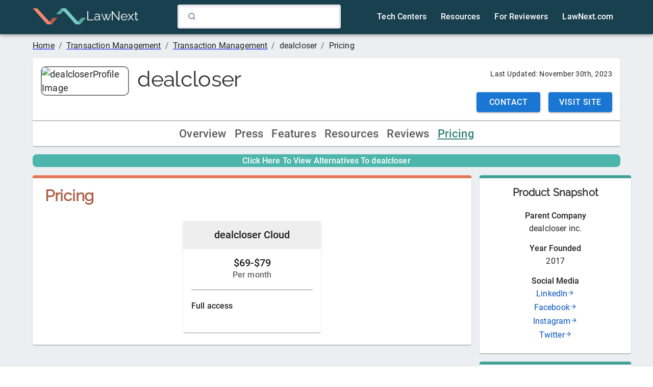

--- FILE ---
content_type: text/html; charset=UTF-8
request_url: https://directory.lawnext.com/products/dealcloser/pricing/
body_size: 25717
content:
<!DOCTYPE html><html lang="en"><head><meta charSet="utf-8"/><meta http-equiv="x-ua-compatible" content="ie=edge"/><meta name="viewport" content="width=device-width, initial-scale=1, shrink-to-fit=no"/><meta name="generator" content="Gatsby 5.12.5"/><meta data-react-helmet="true" name="description" content="dealcloser 2026: Pricing and Discounts"/><meta data-react-helmet="true" property="og:title" content="dealcloser 2026: Pricing and Discounts"/><meta data-react-helmet="true" property="og:description" content="dealcloser 2026: Pricing and Discounts"/><meta data-react-helmet="true" property="og:type" content="website"/><meta data-react-helmet="true" name="twitter:card" content="summary"/><meta data-react-helmet="true" name="twitter:creator" content="@LawNext"/><meta data-react-helmet="true" name="twitter:title" content="dealcloser 2026: Pricing and Discounts"/><meta data-react-helmet="true" name="twitter:description" content="dealcloser 2026: Pricing and Discounts"/><style data-href="/styles.a7bdd6cb17a333ae8622.css" data-identity="gatsby-global-css">body,html{background-color:"#eceff1"}h1{font-size:"2.4rem";font-weight:"500"}h1,h2{font-family:raleway}h2{font-size:"1.7rem"}h3,h4{font-size:"1.1rem"}h4{font-family:raleway}h5{color:"#212121";font-size:"0.875rem";font-weight:500}li{font-weight:400}li,p{font-size:.875em}@font-face{font-display:swap;font-family:Raleway;font-style:normal;font-weight:400;src:url(/static/raleway-cyrillic-ext-400-normal-afca160d632851197a24533e0f687e81.woff2) format("woff2"),url(/static/raleway-all-400-normal-98e7ff86f2b9a46e19cce57cb1bf006c.woff) format("woff");unicode-range:u+0460-052f,u+1c80-1c88,u+20b4,u+2de0-2dff,u+a640-a69f,u+fe2e-fe2f}@font-face{font-display:swap;font-family:Raleway;font-style:normal;font-weight:400;src:url(/static/raleway-cyrillic-400-normal-f7d0cc4bf9cf8da4f0238f19191229c9.woff2) format("woff2"),url(/static/raleway-all-400-normal-98e7ff86f2b9a46e19cce57cb1bf006c.woff) format("woff");unicode-range:u+0301,u+0400-045f,u+0490-0491,u+04b0-04b1,u+2116}@font-face{font-display:swap;font-family:Raleway;font-style:normal;font-weight:400;src:url([data-uri]) format("woff2"),url(/static/raleway-all-400-normal-98e7ff86f2b9a46e19cce57cb1bf006c.woff) format("woff");unicode-range:u+0102-0103,u+0110-0111,u+0128-0129,u+0168-0169,u+01a0-01a1,u+01af-01b0,u+1ea0-1ef9,u+20ab}@font-face{font-display:swap;font-family:Raleway;font-style:normal;font-weight:400;src:url(/static/raleway-latin-ext-400-normal-e2c3693083a044bed680145a6dc368dc.woff2) format("woff2"),url(/static/raleway-all-400-normal-98e7ff86f2b9a46e19cce57cb1bf006c.woff) format("woff");unicode-range:u+0100-024f,u+0259,u+1e??,u+2020,u+20a0-20ab,u+20ad-20cf,u+2113,u+2c60-2c7f,u+a720-a7ff}@font-face{font-display:swap;font-family:Raleway;font-style:normal;font-weight:400;src:url(/static/raleway-latin-400-normal-0bdecdd83e78d540c29758a4c91880e6.woff2) format("woff2"),url(/static/raleway-all-400-normal-98e7ff86f2b9a46e19cce57cb1bf006c.woff) format("woff");unicode-range:u+00??,u+0131,u+0152-0153,u+02bb-02bc,u+02c6,u+02da,u+02dc,u+2000-206f,u+2074,u+20ac,u+2122,u+2191,u+2193,u+2212,u+2215,u+feff,u+fffd}.ais-Breadcrumb-list,.ais-CurrentRefinements-list,.ais-HierarchicalMenu-list,.ais-Hits-list,.ais-InfiniteHits-list,.ais-InfiniteResults-list,.ais-Menu-list,.ais-NumericMenu-list,.ais-Pagination-list,.ais-RatingMenu-list,.ais-RefinementList-list,.ais-Results-list,.ais-ToggleRefinement-list{list-style:none;margin:0;padding:0}.ais-ClearRefinements-button,.ais-CurrentRefinements-delete,.ais-CurrentRefinements-reset,.ais-GeoSearch-redo,.ais-GeoSearch-reset,.ais-HierarchicalMenu-showMore,.ais-InfiniteHits-loadMore,.ais-InfiniteHits-loadPrevious,.ais-InfiniteResults-loadMore,.ais-Menu-showMore,.ais-RangeInput-submit,.ais-RefinementList-showMore,.ais-SearchBox-reset,.ais-SearchBox-submit,.ais-VoiceSearch-button{background:none;border:0;color:inherit;cursor:pointer;font:inherit;line-height:normal;overflow:visible;padding:0;-webkit-user-select:none;user-select:none}.ais-ClearRefinements-button::-moz-focus-inner,.ais-CurrentRefinements-delete::-moz-focus-inner,.ais-CurrentRefinements-reset::-moz-focus-inner,.ais-GeoSearch-redo::-moz-focus-inner,.ais-GeoSearch-reset::-moz-focus-inner,.ais-HierarchicalMenu-showMore::-moz-focus-inner,.ais-InfiniteHits-loadMore::-moz-focus-inner,.ais-InfiniteHits-loadPrevious::-moz-focus-inner,.ais-InfiniteResults-loadMore::-moz-focus-inner,.ais-Menu-showMore::-moz-focus-inner,.ais-RangeInput-submit::-moz-focus-inner,.ais-RefinementList-showMore::-moz-focus-inner,.ais-SearchBox-reset::-moz-focus-inner,.ais-SearchBox-submit::-moz-focus-inner,.ais-VoiceSearch-button::-moz-focus-inner{border:0;padding:0}.ais-ClearRefinements-button[disabled],.ais-CurrentRefinements-delete[disabled],.ais-CurrentRefinements-reset[disabled],.ais-GeoSearch-redo[disabled],.ais-GeoSearch-reset[disabled],.ais-HierarchicalMenu-showMore[disabled],.ais-InfiniteHits-loadMore[disabled],.ais-InfiniteHits-loadPrevious[disabled],.ais-InfiniteResults-loadMore[disabled],.ais-Menu-showMore[disabled],.ais-RangeInput-submit[disabled],.ais-RefinementList-showMore[disabled],.ais-SearchBox-reset[disabled],.ais-SearchBox-submit[disabled],.ais-VoiceSearch-button[disabled]{cursor:default}.ais-HierarchicalMenu-showMore,.ais-InfiniteHits-loadMore,.ais-InfiniteHits-loadPrevious,.ais-Menu-showMore,.ais-RefinementList-showMore{overflow-anchor:none}.ais-Breadcrumb-item,.ais-Breadcrumb-list,.ais-Pagination-list,.ais-PoweredBy,.ais-RangeInput-form,.ais-RatingMenu-link{align-items:center;display:flex}.ais-GeoSearch,.ais-GeoSearch-map{height:100%}.ais-HierarchicalMenu-list .ais-HierarchicalMenu-list{margin-left:1em}.ais-PoweredBy-logo{display:block;height:1.2em;width:auto}.ais-RatingMenu-starIcon{display:block;height:20px;width:20px}.ais-SearchBox-input::-ms-clear,.ais-SearchBox-input::-ms-reveal{display:none;height:0;width:0}.ais-SearchBox-input::-webkit-search-cancel-button,.ais-SearchBox-input::-webkit-search-decoration,.ais-SearchBox-input::-webkit-search-results-button,.ais-SearchBox-input::-webkit-search-results-decoration{display:none}.ais-RangeSlider .rheostat{margin-bottom:40px;margin-top:40px;overflow:visible}.ais-RangeSlider .rheostat-background{height:6px;top:0;width:100%}.ais-RangeSlider .rheostat-handle{margin-left:-12px;top:-7px}.ais-RangeSlider .rheostat-background{background-color:#fff;border:1px solid #aaa;position:relative}.ais-RangeSlider .rheostat-progress{background-color:#333;position:absolute;top:1px}.rheostat-handle{background-color:#fff;border:1px solid #333;border-radius:50%;cursor:grab;height:20px;position:relative;width:20px;z-index:1}.rheostat-marker{background-color:#aaa;height:5px;margin-left:-1px;position:absolute;width:1px}.rheostat-marker--large{height:9px}.rheostat-value{padding-top:15px}.rheostat-tooltip,.rheostat-value{margin-left:50%;position:absolute;text-align:center;transform:translateX(-50%)}.rheostat-tooltip{top:-22px}[class^=ais-]{box-sizing:border-box}.ais-VoiceSearch-button:disabled,[class^=ais-][class$="--disabled"],[class^=ais-][class$="--disabled"] *{cursor:not-allowed}.ais-ClearRefinements-button,.ais-GeoSearch-redo,.ais-GeoSearch-reset,.ais-HierarchicalMenu-showMore,.ais-InfiniteHits-loadMore,.ais-InfiniteHits-loadPrevious,.ais-Menu-showMore,.ais-Pagination-link,.ais-RangeInput-submit,.ais-RefinementList-showMore,.ais-VoiceSearch-button{-webkit-appearance:none;appearance:none;background-color:#fff;background-image:linear-gradient(-180deg,#fff,#fcfcfd);border:1px solid #d6d6e7;border-radius:3px;box-shadow:0 1px 0 0 rgba(35,38,59,.05);color:#23263b;cursor:pointer;display:inline-flex;font-size:.875rem;font-weight:400;height:2rem;justify-content:center;line-height:1.25rem;padding:0 1rem;place-items:center;text-decoration:none;-webkit-user-select:none;user-select:none}.ais-GeoSearch-redo,.ais-GeoSearch-reset,.ais-HierarchicalMenu-showMore,.ais-Menu-showMore,.ais-RefinementList-showMore{height:1.5rem}.ais-HierarchicalMenu-showMore,.ais-Menu-showMore,.ais-RefinementList-showMore{margin-top:1rem}.ais-ClearRefinements-button:hover,.ais-GeoSearch-redo:hover,.ais-GeoSearch-reset:hover,.ais-HierarchicalMenu-showMore:hover,.ais-InfiniteHits-loadMore:hover,.ais-InfiniteHits-loadPrevious:hover,.ais-Menu-showMore:hover,.ais-Pagination-item:not(.ais-Pagination-item--selected):not(.ais-Pagination-item--disabled) .ais-Pagination-link:hover,.ais-RangeInput-submit:hover,.ais-RefinementList-showMore:hover,.ais-VoiceSearch-button:hover{background-image:linear-gradient(-180deg,#fff,#f5f5fa);border-color:#d6d6e7}.ais-ClearRefinements-button:focus,.ais-GeoSearch-redo:focus,.ais-GeoSearch-reset:focus,.ais-HierarchicalMenu-showMore:focus,.ais-InfiniteHits-loadMore:focus,.ais-InfiniteHits-loadPrevious:focus,.ais-Menu-showMore:focus,.ais-RangeInput-submit:focus,.ais-RefinementList-showMore:focus,.ais-VoiceSearch-button:focus{background-image:linear-gradient(-180deg,#fff,#f5f5fa);border-color:#3c4fe0;box-shadow:0 0 0 1px #3c4fe0,0 2px 0 1px rgba(35,38,59,.05);outline:medium none currentcolor}.ais-ClearRefinements-button:active,.ais-GeoSearch-redo:active,.ais-GeoSearch-reset:active,.ais-HierarchicalMenu-showMore:active,.ais-InfiniteHits-loadMore:active,.ais-InfiniteHits-loadPrevious:active,.ais-Menu-showMore:active,.ais-Pagination-item--selected .ais-Pagination-link,.ais-Pagination-link:active,.ais-RefinementList-showMore:active,.ais-VoiceSearch-button:active{border-color:#d6d6e7;box-shadow:inset 0 1px 4px 0 rgba(119,122,175,.4),inset 0 1px 1px 0 rgba(119,122,175,.4),0 1px 0 0 rgba(35,38,59,.05)}.ais-ClearRefinements-button:disabled[disabled],.ais-GeoSearch-redo--disabled,.ais-GeoSearch-reset--disabled,.ais-InfiniteHits-loadMore:disabled[disabled],.ais-InfiniteHits-loadPrevious:disabled[disabled],.ais-Pagination-item--disabled .ais-Pagination-link,.ais-VoiceSearch-button:disabled{background-image:linear-gradient(-180deg,#fff,#f5f5fa);border-color:#efeff5;box-shadow:none;color:#b6b7d5}.ais-HierarchicalMenu-showMore--disabled[disabled],.ais-Menu-showMore--disabled[disabled],.ais-RefinementList-showMore--disabled[disabled]{display:none}.ais-HierarchicalMenu-item,.ais-Menu-item,.ais-NumericMenu-label,.ais-RatingMenu-item,.ais-RefinementList-item,.ais-ToggleRefinement-label{display:block;font-size:.875rem;line-height:1.75rem}.ais-HierarchicalMenu-link,.ais-Menu-link,.ais-RatingMenu-link,.ais-RefinementList-label{align-items:center;cursor:pointer;display:flex;flex-wrap:nowrap}.ais-Breadcrumb-link,.ais-HierarchicalMenu-link,.ais-Menu-link,.ais-RatingMenu-link{color:inherit;text-decoration:none}.ais-Breadcrumb-link:hover{text-decoration:underline}.ais-HierarchicalMenu-label,.ais-Menu-label,.ais-RefinementList-labelText{overflow:hidden;text-overflow:ellipsis;white-space:nowrap}.ais-HierarchicalMenu-item--selected>.ais-HierarchicalMenu-link>.ais-HierarchicalMenu-label,.ais-Menu-item--selected .ais-Menu-label,.ais-RatingMenu-item--selected,.ais-RefinementList-item--selected{font-weight:600}.ais-HierarchicalMenu-count,.ais-Menu-count,.ais-RatingMenu-count,.ais-RefinementList-count,.ais-ToggleRefinement-count{background:#f5f5fa none repeat scroll 0 0;border:1px solid #b6b7d5;border-radius:99999px;color:#23263b;display:inline-flex;flex-shrink:0;font-size:.75rem;font-weight:400;line-height:1rem;margin-left:.5rem;overflow:hidden;padding:0 .25rem}.ais-HierarchicalMenu-noResults,.ais-Menu-noResults,.ais-RefinementList-noResults{color:#5a5e9a;font-size:.875rem;line-height:1.25rem;margin-top:1rem}.ais-HitsPerPage-select,.ais-MenuSelect-select,.ais-SortBy-select{-webkit-appearance:none;appearance:none;background-color:#fff;background-image:url('data:image/svg+xml;utf8,<svg width="14" height="24" xmlns="http://www.w3.org/2000/svg"><g stroke="%23777aaf" stroke-width="2" fill="none" fill-rule="evenodd"><path d="M13 7L7 1 1 7M1 17l6 6 6-6"/></g></svg>'),linear-gradient(-180deg,#fff,#fcfcfd);background-position:right 1rem center,0 0;background-repeat:no-repeat;background-size:10px,auto;border:1px solid #d6d6e7;border-radius:3px;box-shadow:0 1px 0 0 rgba(35,38,59,.05);color:#23263b;cursor:pointer;font:inherit;height:2.5rem;outline:medium none currentcolor;padding:0 2.5rem 0 1rem;position:relative;width:100%}.ais-HitsPerPage-select:-moz-focusring,.ais-HitsPerPage-select::-moz-focus-inner,.ais-SortBy-select:-moz-focusring,.ais-SortBy-select::-moz-focus-inner{color:transparent;outline:medium none currentcolor}.ais-HitsPerPage-select>option:not(:checked),.ais-SortBy-select>option:not(:checked){color:#23263b}.ais-HitsPerPage-select>option:disabled,.ais-SortBy-select>option:disabled{color:#b6b7d5}.ais-HitsPerPage-select:hover,.ais-SortBy-select:hover{background-image:url('data:image/svg+xml;utf8,<svg width="14" height="24" xmlns="http://www.w3.org/2000/svg"><g stroke="%23777aaf" stroke-width="2" fill="none" fill-rule="evenodd"><path d="M13 7L7 1 1 7M1 17l6 6 6-6"/></g></svg>'),linear-gradient(-180deg,#fcfcfd,#f5f5fa);border-color:#d6d6e7}.ais-HitsPerPage-select:focus,.ais-SortBy-select:focus{background-image:url('data:image/svg+xml;utf8,<svg width="14" height="24" xmlns="http://www.w3.org/2000/svg"><g stroke="%23777aaf" stroke-width="2" fill="none" fill-rule="evenodd"><path d="M13 7L7 1 1 7M1 17l6 6 6-6"/></g></svg>'),linear-gradient(-180deg,#fff,#f5f5fa);border-color:#3c4fe0;box-shadow:0 0 0 1px #3c4fe0,0 2px 0 0 rgba(35,38,59,.05)}.ais-HitsPerPage-select:disabled,.ais-SortBy-select:disabled{background-image:url('data:image/svg+xml;utf8,<svg width="14" height="24" xmlns="http://www.w3.org/2000/svg"><g stroke="%23b6b7d5" stroke-width="2" fill="none" fill-rule="evenodd"><path d="M13 7L7 1 1 7M1 17l6 6 6-6"/></g></svg>'),linear-gradient(-180deg,#fff,#f5f5fa);border-color:#efeff5;box-shadow:none;color:#b6b7d5;cursor:not-allowed}.ais-Panel{margin-bottom:2rem}.ais-Panel-header{margin-bottom:1rem;text-transform:uppercase}.ais-Panel-footer,.ais-Panel-header{color:#5a5e9a;font-size:.75rem;font-weight:600;line-height:1rem}.ais-Panel-footer{margin-top:1rem}.ais-Panel--collapsible{position:relative}.ais-Panel--collapsible .ais-Panel-collapseButton{background:none;border:none;padding:0;position:absolute;right:0;top:0}.ais-Panel--collapsed .ais-Panel-body,.ais-Panel--collapsed .ais-Panel-footer{display:none}.ais-SearchBox-form{background-color:#fff;display:flex;font-size:.875rem;height:2.5rem;line-height:1.25rem;position:relative;width:100%}.ais-SearchBox-form:before{background:transparent url("data:image/svg+xml;utf8,%3Csvg%20xmlns%3D%22http%3A%2F%2Fwww.w3.org%2F2000%2Fsvg%22%20width%3D%2216%22%20height%3D%2216%22%20viewBox%3D%220%200%2024%2024%22%20fill%3D%22none%22%20stroke%3D%22%235a5e9a%22%20stroke-width%3D%222%22%20stroke-linecap%3D%22round%22%20stroke-linejoin%3D%22round%22%3E%3Ccircle%20cx%3D%2211%22%20cy%3D%2211%22%20r%3D%228%22%3E%3C%2Fcircle%3E%3Cline%20x1%3D%2221%22%20y1%3D%2221%22%20x2%3D%2216.65%22%20y2%3D%2216.65%22%3E%3C%2Fline%3E%3C%2Fsvg%3E") repeat scroll 0 0;content:"";height:1rem;left:1rem;margin-top:-.5rem;position:absolute;top:50%;width:1rem}.ais-SearchBox-input{-webkit-appearance:none;appearance:none;background-color:#fff;border:1px solid #d6d6e7;border-radius:3px;box-shadow:inset 0 1px 4px 0 rgba(119,122,175,.3);caret-color:#5a5e9a;color:#23263b;flex:1 1;font:inherit;max-width:100%;padding-left:2.5rem}.ais-SearchBox-input::placeholder{color:#5a5e9a}.ais-SearchBox-input:focus{border-color:#3c4fe0;box-shadow:0 1px 0 0 rgba(35,38,59,.05);outline:medium none currentcolor}.ais-SearchBox-input:disabled{background:transparent linear-gradient(-180deg,#fff,#f5f5fa) repeat scroll 0 0;border-color:#efeff5;box-shadow:none;cursor:not-allowed}.ais-SearchBox-input:disabled::placeholder{color:#b6b7d5;pointer-events:none}.ais-SearchBox-input::-webkit-search-cancel-button,.ais-SearchBox-input::-webkit-search-decoration,.ais-SearchBox-input::-webkit-search-results-button,.ais-SearchBox-input::-webkit-search-results-decoration{-webkit-appearance:none;appearance:none}.ais-SearchBox-loadingIndicator,.ais-SearchBox-reset{fill:#484c7a;align-items:center;border-radius:50%;display:flex;height:20px;justify-content:center;position:absolute;right:1rem;top:50%;transform:translateY(-50%);width:20px}.ais-SearchBox-reset:focus{fill:#fff;background:#b6b7d5;outline:0}.ais-RefinementList-searchBox .ais-SearchBox-loadingIndicator,.ais-RefinementList-searchBox .ais-SearchBox-reset{right:.5rem}.ais-SearchBox-loadingIndicator[hidden],.ais-SearchBox-reset[hidden],.ais-SearchBox-submit{display:none}.ais-Menu-searchBox,.ais-RefinementList-searchBox{margin-bottom:.5rem}.ais-Menu-searchBox .ais-SearchBox-form,.ais-RefinementList-searchBox .ais-SearchBox-form{height:2rem}.ais-Menu-searchBox .ais-SearchBox-form:before,.ais-RefinementList-searchBox .ais-SearchBox-form:before{left:.5rem}.ais-Menu-searchBox .ais-SearchBox-input,.ais-RefinementList-searchBox .ais-SearchBox-input{padding-left:2rem}.ais-VoiceSearch-button{color:#5a5e9a;height:48px;width:48px}.ais-VoiceSearch-button svg{color:currentcolor}.ais-Highlight-highlighted,.ais-Snippet-highlighted{background-color:rgba(84,104,255,.1);color:#5468ff;font-style:normal}.ais-Hits-item,.ais-InfiniteHits-item{align-items:center;background:#fff;box-shadow:0 0 0 1px rgba(35,38,59,.05),0 1px 3px 0 rgba(35,38,59,.15);display:flex;font-size:.875rem;font-weight:400;line-height:1.25rem;padding:1.5rem}.ais-Hits-item:first-of-type,.ais-InfiniteHits-item:first-of-type{border-radius:3px 3px 0 0}.ais-Hits-item:last-of-type,.ais-InfiniteHits-item:last-of-type{border-radius:0 0 3px 3px}.ais-Hits-item:only-of-type,.ais-InfiniteHits-item:only-of-type{border-radius:3px}.ais-InfiniteHits-loadMore,.ais-InfiniteHits-loadPrevious{display:flex;margin:1rem auto}.ais-GeoSearch{position:relative}.ais-GeoSearch-control{left:3.75rem;position:absolute;top:1rem}.ais-GeoSearch-label{align-items:center;background-color:#f5f5fa;border:1px solid #b6b7d5;border-radius:3px;cursor:pointer;display:inline-flex;font-size:.875rem;line-height:1.5;min-height:1.5rem;padding:.25rem .5rem}.ais-GeoSearch-label,.ais-GeoSearch-redo,.ais-GeoSearch-reset{white-space:nowrap}.ais-GeoSearch-reset{bottom:1.25rem;left:50%;position:absolute;transform:translateX(-50%)}.ais-GeoSearch-input,.ais-RefinementList-checkbox{-webkit-appearance:none;appearance:none;background-color:#fff;background-position:50%;background-size:180%;border:1px solid;border-radius:3px;box-shadow:inset 0 1px 4px 0 rgba(119,122,175,.4);color:#d6d6e7;cursor:inherit;height:1rem;margin:0 .5rem 0 0;min-width:1rem}.ais-GeoSearch-input:checked,.ais-RefinementList-item--selected .ais-RefinementList-checkbox{background-image:url("data:image/svg+xml;utf8,%3Csvg%20xmlns%3D%22http%3A%2F%2Fwww.w3.org%2F2000%2Fsvg%22%20width%3D%2216%22%20height%3D%2216%22%20viewBox%3D%220%200%2024%2024%22%20fill%3D%22none%22%20stroke%3D%22%235468ff%22%20stroke-width%3D%222%22%20stroke-linecap%3D%22round%22%20stroke-linejoin%3D%22round%22%3E%3Cpolyline%20points%3D%2220%206%209%2017%204%2012%22%3E%3C%2Fpolyline%3E%3C%2Fsvg%3E");background-size:14px;border-color:currentcolor;box-shadow:inset 0 1px 0 0 rgba(35,38,59,.05);color:#3c4fe0}.ais-GeoSearch-input:focus,.ais-RefinementList-checkbox:focus{outline:medium none currentcolor}.ais-GeoSearch-input:checked:focus,.ais-RefinementList-item--selected .ais-RefinementList-checkbox:focus{box-shadow:inset 0 1px 0 0 rgba(35,38,59,.05),0 0 0 1px currentcolor}.ais-NumericMenu-label{align-items:center;cursor:pointer;display:flex}.ais-NumericMenu-radio{-webkit-appearance:none;appearance:none;background:#fff;border:1px solid #d6d6e7;border-radius:50%;box-shadow:inset 0 1px 4px 0 rgba(119,122,175,.3);height:16px;margin:0 .5rem 0 0;outline:0;position:relative;width:16px}.ais-NumericMenu-radio:checked,.ais-NumericMenu-radio:focus{border-color:#3c4fe0;box-shadow:0 1px 0 0 rgba(35,38,59,.05)}.ais-NumericMenu-radio:focus{box-shadow:0 0 0 1px #3c4fe0,0 1px 0 0 rgba(35,38,59,.05)}.ais-NumericMenu-radio:checked:after{background:#3c4fe0;border-radius:50%;bottom:4px;content:"";left:4px;position:absolute;right:4px;top:4px}.ais-HierarchicalMenu-list .ais-HierarchicalMenu-list{margin-left:1.5rem}.ais-HierarchicalMenu-link:before{background-image:url("data:image/svg+xml;utf8,%3Csvg%20xmlns%3D%22http%3A%2F%2Fwww.w3.org%2F2000%2Fsvg%22%20width%3D%2216%22%20height%3D%2216%22%20viewBox%3D%220%200%2024%2024%22%20fill%3D%22none%22%20stroke%3D%22%23b6b7d5%22%20stroke-width%3D%222%22%20stroke-linecap%3D%22round%22%20stroke-linejoin%3D%22round%22%3E%3Cpolyline%20points%3D%2218%2015%2012%209%206%2015%22%3E%3C%2Fpolyline%3E%3C%2Fsvg%3E");background-repeat:no-repeat;content:"";display:inline-block;height:1rem;margin-right:.5rem;-webkit-user-select:none;user-select:none;width:1rem}.ais-HierarchicalMenu-item--selected>.ais-HierarchicalMenu-link:before{background-image:url("data:image/svg+xml;utf8,%3Csvg%20xmlns%3D%22http%3A%2F%2Fwww.w3.org%2F2000%2Fsvg%22%20width%3D%2216%22%20height%3D%2216%22%20viewBox%3D%220%200%2024%2024%22%20fill%3D%22none%22%20stroke%3D%22%235468ff%22%20stroke-width%3D%222%22%20stroke-linecap%3D%22round%22%20stroke-linejoin%3D%22round%22%3E%3Cpolyline%20points%3D%226%209%2012%2015%2018%209%22%3E%3C%2Fpolyline%3E%3C%2Fsvg%3E")}.ais-RatingMenu-starIcon{fill:#5a5e9a;margin-right:.25rem;position:relative;width:16px}.ais-RatingMenu-item--disabled .ais-RatingMenu-starIcon{fill:#b6b7d5}.ais-RatingMenu-item--disabled .ais-RatingMenu-count,.ais-RatingMenu-item--disabled .ais-RatingMenu-label{color:#b6b7d5}.ais-ClearRefinements-button{width:100%}.ais-CurrentRefinements-list{display:inline-grid;gap:1rem;grid-auto-flow:column}.ais-CurrentRefinements-item{align-items:center;background-color:#f5f5fa;border:1px solid #b6b7d5;border-radius:3px;display:flex;display:inline-flex;font-size:.875rem;line-height:1.5;min-height:1.5rem;padding:.05rem .5rem}.ais-CurrentRefinements-category{display:flex;margin-left:.5rem}.ais-CurrentRefinements-delete{color:#9698c3;height:100%;margin-left:.25rem;outline-width:0}.ais-ToggleRefinement-label{align-items:center;cursor:pointer;display:flex;flex-direction:row-reverse;justify-content:space-between}.ais-ToggleRefinement-checkbox{-webkit-appearance:none;appearance:none;background:rgba(65,66,71,.08);background:#f5f5fa;border-radius:9999px;box-shadow:inset 0 1px 4px 0 rgba(119,122,175,.4);height:18px;pointer-events:none;position:relative;width:32px}.ais-ToggleRefinement-checkbox:checked{background:#3c4fe0;box-shadow:inset 0 1px 4px 0 rgba(35,38,59,.1)}.ais-ToggleRefinement-checkbox:focus{outline:0}.ais-ToggleRefinement-checkbox:after{background:linear-gradient(-180deg,#fff,#f5f5fa);border-radius:9999px;box-shadow:1px 1px 1px 0 rgba(35,38,59,.05);content:"";height:16px;left:1px;position:absolute;top:1px;transition:all .1s ease-in-out;width:16px}.ais-ToggleRefinement-checkbox:checked:after{transform:translateX(14px)}.ais-RangeInput-input{align-items:center;background-color:#fff;border:1px solid #d6d6e7;border-radius:3px;box-shadow:inset 0 1px 4px 0 rgba(119,122,175,.3);caret-color:#5a5e9a;color:#23263b;cursor:text;display:flex;flex:1 1;font-size:.875rem;height:2rem;line-height:1.25rem;min-width:0;overflow:hidden;padding:0 1rem;position:relative}.ais-RangeInput-input:focus{border-color:#3c4fe0;box-shadow:0 1px 0 0 rgba(35,38,59,.05);outline:0}.ais-RangeInput-separator{margin:0 .5rem}.ais-RangeInput-submit{margin-left:.5rem}.ais-RangeSlider .rheostat{margin:40px 6px}.ais-RangeSlider .rheostat-horizontal{cursor:pointer;width:calc(100% - 15px)}.ais-RangeSlider .rheostat-background{background-color:transparent;border:none;border-radius:3px;box-shadow:inset 0 1px 3px 0 rgba(0,0,0,.1),0 .5px 0 0 hsla(0,0%,100%,.05);height:4px}.ais-RangeSlider .rheostat-progress{background-color:#3c4fe0;border-radius:3px;height:4px;max-width:100%;top:0}.ais-RangeSlider .rheostat-tooltip{font-weight:700;-webkit-user-select:none;user-select:none}.ais-RangeSlider .rheostat-handle{background-color:#fff;background-image:linear-gradient(-180deg,#fff,#fcfcfd);border:1px solid #d6d6e7;border-radius:2px;box-shadow:0 1px 0 0 rgba(35,38,59,.05);height:24px;margin-left:-6px;top:-11px;width:12px}.ais-RangeSlider .rheostat-handle:after,.ais-RangeSlider .rheostat-handle:before{background-color:#d6d6e7;content:"";height:12px;position:absolute;top:6px;width:1px}.ais-RangeSlider .rheostat-handle:before{left:4px}.ais-RangeSlider .rheostat-handle:after{right:4px}.ais-RangeSlider .rheostat-marker{background-color:#d6d6e7}.ais-Pagination-item:first-child>.ais-Pagination-link{border-radius:3px 0 0 3px}.ais-Pagination-item+.ais-Pagination-item>.ais-Pagination-link{border-radius:0;margin-left:-1px}.ais-Pagination-item:last-child>.ais-Pagination-link{border-radius:0 3px 3px 0}.ais-Pagination-item{display:inline-block}.ais-Pagination-item--selected .ais-Pagination-link{font-weight:700}.ais-Breadcrumb-link,.ais-Breadcrumb-separator{color:#5a5e9a}.ais-Breadcrumb-separator{display:flex;margin:0 .5rem}.ais-Breadcrumb-item--selected{font-weight:600}.ais-Breadcrumb-item--selected .ais-Breadcrumb-separator{font-weight:400}@media (max-width:767px){.ais-RangeInput-input,.ais-SearchBox-input{font-size:1rem}}html{-ms-text-size-adjust:100%;-webkit-text-size-adjust:100%;-webkit-font-smoothing:antialiased;box-sizing:border-box;font:112.5%/1.45em georgia,serif,sans-serif;overflow-y:scroll;text-rendering:optimizeLegibility}body{-webkit-font-smoothing:antialiased;-moz-osx-font-smoothing:grayscale;word-wrap:break-word;-ms-font-feature-settings:"kern","liga","clig","calt";font-feature-settings:"kern","liga","clig","calt";color:rgba(0,0,0,.8);font-family:georgia,serif;font-kerning:normal;font-weight:400;margin:0}article,aside,details,figcaption,figure,footer,header,main,menu,nav,section,summary{display:block}audio,canvas,progress,video{display:inline-block}audio:not([controls]){display:none;height:0}progress{vertical-align:baseline}[hidden],template{display:none}a{-webkit-text-decoration-skip:objects;background-color:transparent}a:active,a:hover{outline-width:0}abbr[title]{border-bottom:1px dotted rgba(0,0,0,.5);cursor:help;text-decoration:none}b,strong{font-weight:inherit;font-weight:bolder}dfn{font-style:italic}.ais-Hits-item{padding:.5rem}h1{-webkit-font-smoothing:antialiased;color:"#303030";font-family:-apple-system,Roboto,BlinkMacSystemFont,Segoe UI,Oxygen,Ubuntu,Cantarell,Fira Sans,Droid Sans,Helvetica Neue,sans-serif;font-size:2.4rem;font-weight:500;line-height:1.1;margin:0;padding:0;text-rendering:optimizeLegibility}mark{background-color:#ff0;color:#000}small{font-size:80%}sub,sup{font-size:75%;line-height:0;position:relative;vertical-align:baseline}sub{bottom:-.25em}sup{top:-.5em}img{border-style:none;margin:0;max-width:100%;padding:0}svg:not(:root){overflow:hidden}code,kbd,pre,samp{font-family:monospace;font-size:1em}figure{margin:0 0 1.45rem;padding:0}hr{background:rgba(0,0,0,.2);border:none;box-sizing:content-box;height:1px;margin:0 0 calc(1.45rem - 1px);overflow:visible;padding:0}button,input,optgroup,select,textarea{font:inherit;margin:0}optgroup{font-weight:700}button,input{overflow:visible}button,select{text-transform:none}[type=reset],[type=submit],button,html [type=button]{-webkit-appearance:button}[type=button]::-moz-focus-inner,[type=reset]::-moz-focus-inner,[type=submit]::-moz-focus-inner,button::-moz-focus-inner{border-style:none;padding:0}[type=button]:-moz-focusring,[type=reset]:-moz-focusring,[type=submit]:-moz-focusring,button:-moz-focusring{outline:1px dotted ButtonText}fieldset{border:1px solid silver;margin:0 0 1.45rem;padding:0}legend{box-sizing:border-box;color:inherit;display:table;max-width:100%;padding:0;white-space:normal}textarea{overflow:auto}[type=checkbox],[type=radio]{box-sizing:border-box;padding:0}[type=number]::-webkit-inner-spin-button,[type=number]::-webkit-outer-spin-button{height:auto}[type=search]{-webkit-appearance:textfield;outline-offset:-2px}[type=search]::-webkit-search-cancel-button,[type=search]::-webkit-search-decoration{-webkit-appearance:none}::-webkit-input-placeholder{color:inherit;opacity:.54}::-webkit-file-upload-button{-webkit-appearance:button;font:inherit}*,:after,:before{box-sizing:inherit}h2{color:"#B05F46";font-size:1.7rem;font-weight:600}h2,h3{-webkit-font-smoothing:antialiased;font-family:-apple-system,Roboto,BlinkMacSystemFont,Segoe UI,Oxygen,Ubuntu,Cantarell,Fira Sans,Droid Sans,Helvetica Neue,sans-serif;line-height:1.1;margin:0;padding:0;text-rendering:optimizeLegibility}h3{color:inherit;font-size:1.1rem;font-weight:450}h4{-webkit-font-smoothing:antialiased;color:"#303030";font-family:-apple-system,Roboto,BlinkMacSystemFont,Segoe UI,Oxygen,Ubuntu,Cantarell,Fira Sans,Droid Sans,Helvetica Neue,sans-serif;font-size:1rem;font-weight:600;line-height:1.1;margin:0;padding:0;text-rendering:optimizeLegibility}h5{font-size:.85028rem;margin:0}h5,h6{-webkit-font-smoothing:antialiased;color:inherit;font-family:-apple-system,BlinkMacSystemFont,Segoe UI,Roboto,Oxygen,Ubuntu,Cantarell,Fira Sans,Droid Sans,Helvetica Neue,sans-serif;font-weight:700;line-height:1.1;padding:0;text-rendering:optimizeLegibility}h6{font-size:.78405rem;margin:0 0 1.45rem}hgroup{margin:0 0 1.45rem}hgroup,ul{-webkit-font-smoothing:antialiased;padding:0}ol,ul{list-style-image:none;list-style-position:outside;margin:0 0 1.45rem 1.45rem}dl,ol{-webkit-font-smoothing:antialiased;padding:0}dd,dl{margin:0 0 1.45rem}dd,p{padding:0}p{-webkit-font-smoothing:antialiased;font-size:.875rem;font-weight:400;margin:0 0 .875rem}pre{word-wrap:normal;background:rgba(0,0,0,.04);border-radius:3px;font-size:.85rem;line-height:1.42;overflow:auto;padding:1.45rem}pre,table{margin:0 0 1.45rem}table{border-collapse:collapse;font-size:1rem;line-height:1.45rem;padding:0;width:100%}blockquote{margin:0 1.45rem 1.45rem;padding:0}form{margin:0;padding:0}noscript{margin:0 0 1.45rem;padding:0}iframe{margin:0;padding:0}address{margin:0 0 1.45rem;padding:0}b,dt,strong,th{font-weight:700}li{margin-bottom:.725rem}ol li,ul li{padding-left:0}li>ol,li>ul{margin-bottom:.725rem;margin-left:1.45rem;margin-top:.725rem}blockquote :last-child,li :last-child,p :last-child{margin-bottom:0}li>p{margin-bottom:.725rem}code,kbd,samp{font-size:.85rem;line-height:1.45rem}abbr,acronym{border-bottom:1px dotted rgba(0,0,0,.5);cursor:help}thead{text-align:left}.ais-SearchBox-form:before{background:transparent url(data:image/svg+xml;utf8,%3Csvg%20xmlns%3D%22http%3A%2F%2Fwww.w3.org%2F2000%2Fsvg%22%20width%3D%2216%22%20height%3D%2216%22%20viewBox%3D%220%200%2024%2024%22%20fill%3D%22none%22%20stroke%3D%22%235a5e9a%22%20stroke-width%3D%222%22%20stroke-linecap%3D%22round%22%20stroke-linejoin%3D%22round%22%3E%3Ccircle%20cx%3D%2211%22%20cy%3D%2211%22%20r%3D%228%22%3E%3C%2Fcircle%3E%3Cline%20x1%3D%2221%22%20y1%3D%2221%22%20x2%3D%2216.65%22%20y2%3D%2216.65%22%3E%3C%2Fline%3E%3C%2Fsvg%3E) repeat scroll 0 0;border:1px solid #fff;display:flex}td,th{font-feature-settings:"tnum";-moz-font-feature-settings:"tnum";-ms-font-feature-settings:"tnum";-webkit-font-feature-settings:"tnum";border-bottom:1px solid rgba(0,0,0,.12);padding:.725rem .96667rem calc(.725rem - 1px);text-align:left}td:first-child,th:first-child{padding-left:0}td:last-child,th:last-child{padding-right:0}code,tt{background-color:rgba(0,0,0,.04);border-radius:3px;font-family:SFMono-Regular,Consolas,Roboto Mono,Droid Sans Mono,Liberation Mono,Menlo,Courier,monospace;padding:.2em 0}pre code{background:none;line-height:1.42}code:after,code:before,tt:after,tt:before{content:" ";letter-spacing:-.2em}pre code:after,pre code:before,pre tt:after,pre tt:before{content:""}@media only screen and (max-width:480px){html{font-size:100%}}@font-face{font-display:swap;font-family:Roboto;font-style:normal;font-weight:100;src:local("Roboto Thin "),local("Roboto-Thin"),url(/static/roboto-latin-100-c2aa4ab115bf9c6057cb59709d0e152b.woff2) format("woff2"),url(/static/roboto-latin-100-a45108d3b34af91f9113d827a183296d.woff) format("woff")}@font-face{font-display:swap;font-family:Roboto;font-style:italic;font-weight:100;src:local("Roboto Thin italic"),local("Roboto-Thinitalic"),url(/static/roboto-latin-100italic-7f839a8652da29745ce4260846c3f88e.woff2) format("woff2"),url(/static/roboto-latin-100italic-451d4e559d6f57cdf6a1c54a3e32e11d.woff) format("woff")}@font-face{font-display:swap;font-family:Roboto;font-style:normal;font-weight:300;src:local("Roboto Light "),local("Roboto-Light"),url(/static/roboto-latin-300-37a7069dc30fc663c8781220e5669d25.woff2) format("woff2"),url(/static/roboto-latin-300-865f928cbabcc9f8f2b50fb47a20bc63.woff) format("woff")}@font-face{font-display:swap;font-family:Roboto;font-style:italic;font-weight:300;src:local("Roboto Light italic"),local("Roboto-Lightitalic"),url(/static/roboto-latin-300italic-c64e7e354c88e613c77cab8ac2ebc3ae.woff2) format("woff2"),url(/static/roboto-latin-300italic-bd5b7a13f2c52b531a2a787bf6eb4a13.woff) format("woff")}@font-face{font-display:swap;font-family:Roboto;font-style:normal;font-weight:400;src:local("Roboto Regular "),local("Roboto-Regular"),url(/static/roboto-latin-400-176f8f5bd5f02b3abfcf894955d7e919.woff2) format("woff2"),url(/static/roboto-latin-400-49ae34d4cc6b98c00c69ab4c41de3e0c.woff) format("woff")}@font-face{font-display:swap;font-family:Roboto;font-style:italic;font-weight:400;src:local("Roboto Regular italic"),local("Roboto-Regularitalic"),url(/static/roboto-latin-400italic-d022bc70dc1bf7b3425da9cdaa9841b6.woff2) format("woff2"),url(/static/roboto-latin-400italic-b1d9d9904bfca8802a631c45590b9efa.woff) format("woff")}@font-face{font-display:swap;font-family:Roboto;font-style:normal;font-weight:500;src:local("Roboto Medium "),local("Roboto-Medium"),url(/static/roboto-latin-500-f5b74d7ffcdf85b9dd60130fa0b2c087.woff2) format("woff2"),url(/static/roboto-latin-500-cea99d3e3e13a3a599a015c29f1046d0.woff) format("woff")}@font-face{font-display:swap;font-family:Roboto;font-style:italic;font-weight:500;src:local("Roboto Medium italic"),local("Roboto-Mediumitalic"),url(/static/roboto-latin-500italic-0d8bb5b3ee5f5dac9e446d48480d28a9.woff2) format("woff2"),url(/static/roboto-latin-500italic-18d00f739ff1e1c52db1a1c0d9e98129.woff) format("woff")}@font-face{font-display:swap;font-family:Roboto;font-style:normal;font-weight:700;src:local("Roboto Bold "),local("Roboto-Bold"),url(/static/roboto-latin-700-c18ee39fb002ad58b6dc595476f88fef.woff2) format("woff2"),url(/static/roboto-latin-700-2267169ee7270a22a963b2b2bfb7ab0c.woff) format("woff")}@font-face{font-display:swap;font-family:Roboto;font-style:italic;font-weight:700;src:local("Roboto Bold italic"),local("Roboto-Bolditalic"),url(/static/roboto-latin-700italic-7d8125ff7f707231fd89d9d7109deadf.woff2) format("woff2"),url(/static/roboto-latin-700italic-9360531f9bb817f917f01a6d394515f3.woff) format("woff")}@font-face{font-display:swap;font-family:Roboto;font-style:normal;font-weight:900;src:local("Roboto Black "),local("Roboto-Black"),url(/static/roboto-latin-900-870c8c1486f76054301a22c35403eae1.woff2) format("woff2"),url(/static/roboto-latin-900-bac8362e7a6ea60b6983ecf09a411a5e.woff) format("woff")}@font-face{font-display:swap;font-family:Roboto;font-style:italic;font-weight:900;src:local("Roboto Black italic"),local("Roboto-Blackitalic"),url(/static/roboto-latin-900italic-cb5ad999740e9d8a8bd1b03b379293a9.woff2) format("woff2"),url(/static/roboto-latin-900italic-c20d916c1a1b094c1cec7de61e470633.woff) format("woff")}.carousel .control-arrow,.carousel.carousel-slider .control-arrow{background:none;border:0;cursor:pointer;filter:alpha(opacity=40);font-size:32px;opacity:.4;position:absolute;top:20px;transition:all .25s ease-in;z-index:2}.carousel .control-arrow:focus,.carousel .control-arrow:hover{filter:alpha(opacity=100);opacity:1}.carousel .control-arrow:before,.carousel.carousel-slider .control-arrow:before{border-bottom:8px solid transparent;border-top:8px solid transparent;content:"";display:inline-block;margin:0 5px}.carousel .control-disabled.control-arrow{cursor:inherit;display:none;filter:alpha(opacity=0);opacity:0}.carousel .control-prev.control-arrow{left:0}.carousel .control-prev.control-arrow:before{border-right:8px solid #fff}.carousel .control-next.control-arrow{right:0}.carousel .control-next.control-arrow:before{border-left:8px solid #fff}.carousel-root{outline:none}.carousel{position:relative;width:100%}.carousel *{box-sizing:border-box}.carousel img{display:inline-block;pointer-events:none;width:100%}.carousel .carousel{position:relative}.carousel .control-arrow{background:none;border:0;font-size:18px;margin-top:-13px;outline:0;top:50%}.carousel .thumbs-wrapper{margin:20px;overflow:hidden}.carousel .thumbs{list-style:none;position:relative;transform:translateZ(0);transition:all .15s ease-in;white-space:nowrap}.carousel .thumb{border:3px solid #fff;display:inline-block;margin-right:6px;overflow:hidden;padding:2px;transition:border .15s ease-in;white-space:nowrap}.carousel .thumb:focus{border:3px solid #ccc;outline:none}.carousel .thumb.selected,.carousel .thumb:hover{border:3px solid #333}.carousel .thumb img{vertical-align:top}.carousel.carousel-slider{margin:0;overflow:hidden;position:relative}.carousel.carousel-slider .control-arrow{bottom:0;color:#fff;font-size:26px;margin-top:0;padding:5px;top:0}.carousel.carousel-slider .control-arrow:hover{background:rgba(0,0,0,.2)}.carousel .slider-wrapper{margin:auto;overflow:hidden;transition:height .15s ease-in;width:100%}.carousel .slider-wrapper.axis-horizontal .slider{-ms-box-orient:horizontal;display:-moz-flex;display:flex}.carousel .slider-wrapper.axis-horizontal .slider .slide{flex-direction:column;flex-flow:column}.carousel .slider-wrapper.axis-vertical{-ms-box-orient:horizontal;display:-moz-flex;display:flex}.carousel .slider-wrapper.axis-vertical .slider{flex-direction:column}.carousel .slider{list-style:none;margin:0;padding:0;position:relative;width:100%}.carousel .slider.animated{transition:all .35s ease-in-out}.carousel .slide{margin:0;min-width:100%;position:relative;text-align:center}.carousel .slide img{border:0;vertical-align:top;width:100%}.carousel .slide iframe{border:0;display:inline-block;margin:0 40px 40px;width:calc(100% - 80px)}.carousel .slide .legend{background:#000;border-radius:10px;bottom:40px;color:#fff;font-size:12px;left:50%;margin-left:-45%;opacity:.25;padding:10px;position:absolute;text-align:center;transition:all .5s ease-in-out;transition:opacity .35s ease-in-out;width:90%}.carousel .control-dots{bottom:0;margin:10px 0;padding:0;position:absolute;text-align:center;width:100%;z-index:1}@media (min-width:960px){.carousel .control-dots{bottom:0}}.carousel .control-dots .dot{background:#fff;border-radius:50%;box-shadow:1px 1px 2px rgba(0,0,0,.9);cursor:pointer;display:inline-block;filter:alpha(opacity=30);height:8px;margin:0 8px;opacity:.3;transition:opacity .25s ease-in;width:8px}.carousel .control-dots .dot.selected,.carousel .control-dots .dot:hover{filter:alpha(opacity=100);opacity:1}.carousel .carousel-status{color:#fff;font-size:10px;padding:5px;position:absolute;right:0;text-shadow:1px 1px 1px rgba(0,0,0,.9);top:0}.carousel:hover .slide .legend{opacity:1}</style><title data-react-helmet="true">dealcloser 2026: Pricing and Discounts | LawNext Directory</title><script data-react-helmet="true" type="application/ld+json">{
                        "@context": "https://schema.org",
                        "@type": "SoftwareApplication",
                        "name": "dealcloser",
                        "applicationCategory": "BusinessApplication",
                        "operatingSystem" : "WebApplication",
                        "offers": {
                          "@type": "Offer",
                          "price": "$69-$79",
                          "priceCurrency" : "USD"
                          }
                        }</script><script data-react-helmet="true" type="application/ld+json">{
                            "@context": "https://schema.org",
                        "@type": "BreadcrumbList",
                        "itemListElement": [{
                            "@type": "ListItem",
                        "position": 1,
                        "name": "Transaction Management",
                        "item": "https://directory.lawnext.com/legal-technology-centers/transaction-management/"
      },{
                            "@type": "ListItem",
                        "position": 2,
                        "name": "Transaction Management",
                        "item": "https://directory.lawnext.com/categories/transaction-management/"
      },{
                            "@type": "ListItem",
                        "position": 3,
                        "name": "dealcloser",
                        "item": "https://directory.lawnext.com/products/dealcloser/"
      },{
                            "@type": "ListItem",
                        "position": 3,
                        "name": "Pricing"
      }]
    }</script><script data-react-helmet="true" type="text/javascript" src="https://app.termly.io/embed.min.js" data-auto-block="off" data-website-uuid="e9f073af-28b1-4527-a632-37474a7a5359"></script><style>.gatsby-image-wrapper{position:relative;overflow:hidden}.gatsby-image-wrapper picture.object-fit-polyfill{position:static!important}.gatsby-image-wrapper img{bottom:0;height:100%;left:0;margin:0;max-width:none;padding:0;position:absolute;right:0;top:0;width:100%;object-fit:cover}.gatsby-image-wrapper [data-main-image]{opacity:0;transform:translateZ(0);transition:opacity .25s linear;will-change:opacity}.gatsby-image-wrapper-constrained{display:inline-block;vertical-align:top}</style><noscript><style>.gatsby-image-wrapper noscript [data-main-image]{opacity:1!important}.gatsby-image-wrapper [data-placeholder-image]{opacity:0!important}</style></noscript><script type="module">const e="undefined"!=typeof HTMLImageElement&&"loading"in HTMLImageElement.prototype;e&&document.body.addEventListener("load",(function(e){const t=e.target;if(void 0===t.dataset.mainImage)return;if(void 0===t.dataset.gatsbyImageSsr)return;let a=null,n=t;for(;null===a&&n;)void 0!==n.parentNode.dataset.gatsbyImageWrapper&&(a=n.parentNode),n=n.parentNode;const o=a.querySelector("[data-placeholder-image]"),r=new Image;r.src=t.currentSrc,r.decode().catch((()=>{})).then((()=>{t.style.opacity=1,o&&(o.style.opacity=0,o.style.transition="opacity 500ms linear")}))}),!0);</script><link rel="canonical" href="https://directory.lawnext.com/products/dealcloser/pricing/" data-baseprotocol="https:" data-basehost="directory.lawnext.com"/><link rel="sitemap" type="application/xml" href="/sitemap-index.xml"/><script data-gatsby="web-vitals-polyfill">
              !function(){var e,t,n,i,r={passive:!0,capture:!0},a=new Date,o=function(){i=[],t=-1,e=null,f(addEventListener)},c=function(i,r){e||(e=r,t=i,n=new Date,f(removeEventListener),u())},u=function(){if(t>=0&&t<n-a){var r={entryType:"first-input",name:e.type,target:e.target,cancelable:e.cancelable,startTime:e.timeStamp,processingStart:e.timeStamp+t};i.forEach((function(e){e(r)})),i=[]}},s=function(e){if(e.cancelable){var t=(e.timeStamp>1e12?new Date:performance.now())-e.timeStamp;"pointerdown"==e.type?function(e,t){var n=function(){c(e,t),a()},i=function(){a()},a=function(){removeEventListener("pointerup",n,r),removeEventListener("pointercancel",i,r)};addEventListener("pointerup",n,r),addEventListener("pointercancel",i,r)}(t,e):c(t,e)}},f=function(e){["mousedown","keydown","touchstart","pointerdown"].forEach((function(t){return e(t,s,r)}))},p="hidden"===document.visibilityState?0:1/0;addEventListener("visibilitychange",(function e(t){"hidden"===document.visibilityState&&(p=t.timeStamp,removeEventListener("visibilitychange",e,!0))}),!0);o(),self.webVitals={firstInputPolyfill:function(e){i.push(e),u()},resetFirstInputPolyfill:o,get firstHiddenTime(){return p}}}();
            </script><script>window.dataLayer = window.dataLayer || [];window.dataLayer.push({"platform":"gatsby"}); (function(w,d,s,l,i){w[l]=w[l]||[];w[l].push({'gtm.start': new Date().getTime(),event:'gtm.js'});var f=d.getElementsByTagName(s)[0], j=d.createElement(s),dl=l!='dataLayer'?'&l='+l:'';j.async=true;j.src= 'https://www.googletagmanager.com/gtm.js?id='+i+dl+'';f.parentNode.insertBefore(j,f); })(window,document,'script','dataLayer', 'GTM-N639TPW');</script><style data-styled="" data-styled-version="5.3.6"></style></head><body><noscript><iframe src="https://www.googletagmanager.com/ns.html?id=GTM-N639TPW" height="0" width="0" style="display: none; visibility: hidden" aria-hidden="true"></iframe></noscript><div id="___gatsby"><div style="outline:none" tabindex="-1" id="gatsby-focus-wrapper"><style data-emotion="css k008qs">.css-k008qs{display:-webkit-box;display:-webkit-flex;display:-ms-flexbox;display:flex;}</style><div class="MuiBox-root css-k008qs"><style data-emotion="css 1pgdv0r">.css-1pgdv0r{display:-webkit-box;display:-webkit-flex;display:-ms-flexbox;display:flex;-webkit-flex-direction:column;-ms-flex-direction:column;flex-direction:column;width:100%;box-sizing:border-box;-webkit-flex-shrink:0;-ms-flex-negative:0;flex-shrink:0;position:fixed;z-index:1100;top:0;left:auto;right:0;background-color:#1976d2;color:#fff;background:#19404e;height:67px;}@media print{.css-1pgdv0r{position:absolute;}}</style><style data-emotion="css v5xlmp">.css-v5xlmp{background-color:#fff;color:rgba(0, 0, 0, 0.87);-webkit-transition:box-shadow 300ms cubic-bezier(0.4, 0, 0.2, 1) 0ms;transition:box-shadow 300ms cubic-bezier(0.4, 0, 0.2, 1) 0ms;box-shadow:0px 2px 4px -1px rgba(0,0,0,0.2),0px 4px 5px 0px rgba(0,0,0,0.14),0px 1px 10px 0px rgba(0,0,0,0.12);display:-webkit-box;display:-webkit-flex;display:-ms-flexbox;display:flex;-webkit-flex-direction:column;-ms-flex-direction:column;flex-direction:column;width:100%;box-sizing:border-box;-webkit-flex-shrink:0;-ms-flex-negative:0;flex-shrink:0;position:fixed;z-index:1100;top:0;left:auto;right:0;background-color:#1976d2;color:#fff;background:#19404e;height:67px;}@media print{.css-v5xlmp{position:absolute;}}</style><nav class="MuiPaper-root MuiPaper-elevation MuiPaper-elevation4 MuiAppBar-root MuiAppBar-colorPrimary MuiAppBar-positionFixed mui-fixed css-v5xlmp"><style data-emotion="css 1qsxih2">.css-1qsxih2{width:100%;margin-left:auto;box-sizing:border-box;margin-right:auto;display:block;padding-left:16px;padding-right:16px;}@media (min-width:600px){.css-1qsxih2{padding-left:24px;padding-right:24px;}}@media (min-width:1200px){.css-1qsxih2{max-width:1200px;}}</style><div class="MuiContainer-root MuiContainer-maxWidthLg css-1qsxih2"><div><style data-emotion="css 6k1cv6">.css-6k1cv6{position:relative;display:-webkit-box;display:-webkit-flex;display:-ms-flexbox;display:flex;-webkit-align-items:center;-webkit-box-align:center;-ms-flex-align:center;align-items:center;min-height:56px;-webkit-box-pack:justify;-webkit-justify-content:space-between;justify-content:space-between;}@media (min-width:0px){@media (orientation: landscape){.css-6k1cv6{min-height:48px;}}}@media (min-width:600px){.css-6k1cv6{min-height:64px;}}</style><div class="MuiToolbar-root MuiToolbar-regular css-6k1cv6"><style data-emotion="css 1br4r3l">.css-1br4r3l{-webkit-align-items:flex-start;-webkit-box-align:flex-start;-ms-flex-align:flex-start;align-items:flex-start;}@media (min-width:0px){.css-1br4r3l{display:block;}}@media (min-width:900px){.css-1br4r3l{display:none;}}</style><div class="MuiBox-root css-1br4r3l"><style data-emotion="css 1ev1t4z">.css-1ev1t4z{text-align:center;-webkit-flex:0 0 auto;-ms-flex:0 0 auto;flex:0 0 auto;font-size:1.5rem;padding:8px;border-radius:50%;overflow:visible;color:rgba(0, 0, 0, 0.54);-webkit-transition:background-color 150ms cubic-bezier(0.4, 0, 0.2, 1) 0ms;transition:background-color 150ms cubic-bezier(0.4, 0, 0.2, 1) 0ms;margin-left:-12px;color:inherit;margin-right:16px;}.css-1ev1t4z:hover{background-color:rgba(0, 0, 0, 0.04);}@media (hover: none){.css-1ev1t4z:hover{background-color:transparent;}}.css-1ev1t4z.Mui-disabled{background-color:transparent;color:rgba(0, 0, 0, 0.26);}@media (min-width:600px){.css-1ev1t4z{display:-webkit-box;display:-webkit-flex;display:-ms-flexbox;display:flex;}}@media (min-width:900px){.css-1ev1t4z{display:none;}}</style><style data-emotion="css qaesn2">.css-qaesn2{display:-webkit-inline-box;display:-webkit-inline-flex;display:-ms-inline-flexbox;display:inline-flex;-webkit-align-items:center;-webkit-box-align:center;-ms-flex-align:center;align-items:center;-webkit-box-pack:center;-ms-flex-pack:center;-webkit-justify-content:center;justify-content:center;position:relative;box-sizing:border-box;-webkit-tap-highlight-color:transparent;background-color:transparent;outline:0;border:0;margin:0;border-radius:0;padding:0;cursor:pointer;-webkit-user-select:none;-moz-user-select:none;-ms-user-select:none;user-select:none;vertical-align:middle;-moz-appearance:none;-webkit-appearance:none;-webkit-text-decoration:none;text-decoration:none;color:inherit;text-align:center;-webkit-flex:0 0 auto;-ms-flex:0 0 auto;flex:0 0 auto;font-size:1.5rem;padding:8px;border-radius:50%;overflow:visible;color:rgba(0, 0, 0, 0.54);-webkit-transition:background-color 150ms cubic-bezier(0.4, 0, 0.2, 1) 0ms;transition:background-color 150ms cubic-bezier(0.4, 0, 0.2, 1) 0ms;margin-left:-12px;color:inherit;margin-right:16px;}.css-qaesn2::-moz-focus-inner{border-style:none;}.css-qaesn2.Mui-disabled{pointer-events:none;cursor:default;}@media print{.css-qaesn2{-webkit-print-color-adjust:exact;color-adjust:exact;}}.css-qaesn2:hover{background-color:rgba(0, 0, 0, 0.04);}@media (hover: none){.css-qaesn2:hover{background-color:transparent;}}.css-qaesn2.Mui-disabled{background-color:transparent;color:rgba(0, 0, 0, 0.26);}@media (min-width:600px){.css-qaesn2{display:-webkit-box;display:-webkit-flex;display:-ms-flexbox;display:flex;}}@media (min-width:900px){.css-qaesn2{display:none;}}</style><button class="MuiButtonBase-root MuiIconButton-root MuiIconButton-colorInherit MuiIconButton-edgeStart MuiIconButton-sizeMedium css-qaesn2" tabindex="0" type="button" aria-label="open drawer"><style data-emotion="css vubbuv">.css-vubbuv{-webkit-user-select:none;-moz-user-select:none;-ms-user-select:none;user-select:none;width:1em;height:1em;display:inline-block;fill:currentColor;-webkit-flex-shrink:0;-ms-flex-negative:0;flex-shrink:0;-webkit-transition:fill 200ms cubic-bezier(0.4, 0, 0.2, 1) 0ms;transition:fill 200ms cubic-bezier(0.4, 0, 0.2, 1) 0ms;font-size:1.5rem;}</style><svg class="MuiSvgIcon-root MuiSvgIcon-fontSizeMedium css-vubbuv" focusable="false" aria-hidden="true" viewBox="0 0 24 24" data-testid="MenuIcon"><path d="M3 18h18v-2H3v2zm0-5h18v-2H3v2zm0-7v2h18V6H3z"></path></svg></button></div><style data-emotion="css 1db5rhq">.css-1db5rhq{-webkit-box-flex:0.1;-webkit-flex-grow:0.1;-ms-flex-positive:0.1;flex-grow:0.1;}@media (min-width:0px){.css-1db5rhq{display:-webkit-box;display:-webkit-flex;display:-ms-flexbox;display:flex;}}@media (min-width:900px){.css-1db5rhq{display:-webkit-box;display:-webkit-flex;display:-ms-flexbox;display:flex;}}</style><div class="MuiBox-root css-1db5rhq"><a style="text-decoration:none;color:inherit" href="/"><style data-emotion="css pyv1sv">.css-pyv1sv{max-height:65px;max-width:105px;}</style><div class="MuiBox-root css-pyv1sv"><div data-gatsby-image-wrapper="" class="gatsby-image-wrapper gatsby-image-wrapper-constrained"><div style="max-width:321px;display:block"><img alt="" role="presentation" aria-hidden="true" src="data:image/svg+xml;charset=utf-8,%3Csvg%20height=&#x27;97&#x27;%20width=&#x27;321&#x27;%20xmlns=&#x27;http://www.w3.org/2000/svg&#x27;%20version=&#x27;1.1&#x27;%3E%3C/svg%3E" style="max-width:100%;display:block;position:static"/></div><img aria-hidden="true" data-placeholder-image="" style="opacity:1;transition:opacity 500ms linear" decoding="async" src="[data-uri]" alt=""/><picture><source type="image/webp" data-srcset="/static/f16fda624efad46b67004811a5fac2c9/a63ec/LawNext%20Logo%20Solo.webp 80w,/static/f16fda624efad46b67004811a5fac2c9/081d8/LawNext%20Logo%20Solo.webp 161w,/static/f16fda624efad46b67004811a5fac2c9/066bb/LawNext%20Logo%20Solo.webp 321w" sizes="(min-width: 321px) 321px, 100vw"/><img data-gatsby-image-ssr="" data-main-image="" style="max-height:100%;opacity:0" sizes="(min-width: 321px) 321px, 100vw" decoding="async" loading="lazy" data-src="/static/f16fda624efad46b67004811a5fac2c9/e6139/LawNext%20Logo%20Solo.png" data-srcset="/static/f16fda624efad46b67004811a5fac2c9/0c7f3/LawNext%20Logo%20Solo.png 80w,/static/f16fda624efad46b67004811a5fac2c9/ed182/LawNext%20Logo%20Solo.png 161w,/static/f16fda624efad46b67004811a5fac2c9/e6139/LawNext%20Logo%20Solo.png 321w" alt="LawNext Logo"/></picture><noscript><picture><source type="image/webp" srcSet="/static/f16fda624efad46b67004811a5fac2c9/a63ec/LawNext%20Logo%20Solo.webp 80w,/static/f16fda624efad46b67004811a5fac2c9/081d8/LawNext%20Logo%20Solo.webp 161w,/static/f16fda624efad46b67004811a5fac2c9/066bb/LawNext%20Logo%20Solo.webp 321w" sizes="(min-width: 321px) 321px, 100vw"/><img data-gatsby-image-ssr="" data-main-image="" style="max-height:100%;opacity:0" sizes="(min-width: 321px) 321px, 100vw" decoding="async" loading="lazy" src="/static/f16fda624efad46b67004811a5fac2c9/e6139/LawNext%20Logo%20Solo.png" srcSet="/static/f16fda624efad46b67004811a5fac2c9/0c7f3/LawNext%20Logo%20Solo.png 80w,/static/f16fda624efad46b67004811a5fac2c9/ed182/LawNext%20Logo%20Solo.png 161w,/static/f16fda624efad46b67004811a5fac2c9/e6139/LawNext%20Logo%20Solo.png 321w" alt="LawNext Logo"/></picture></noscript><script type="module">const t="undefined"!=typeof HTMLImageElement&&"loading"in HTMLImageElement.prototype;if(t){const t=document.querySelectorAll("img[data-main-image]");for(let e of t){e.dataset.src&&(e.setAttribute("src",e.dataset.src),e.removeAttribute("data-src")),e.dataset.srcset&&(e.setAttribute("srcset",e.dataset.srcset),e.removeAttribute("data-srcset"));const t=e.parentNode.querySelectorAll("source[data-srcset]");for(let e of t)e.setAttribute("srcset",e.dataset.srcset),e.removeAttribute("data-srcset");e.complete&&(e.style.opacity=1,e.parentNode.parentNode.querySelector("[data-placeholder-image]").style.opacity=0)}}</script></div></div></a><a style="text-decoration:none;color:inherit" href="/"><style data-emotion="css n2uf0g">.css-n2uf0g{margin:0;color:#B05F46;font-weight:600;font-family:raleway;font-size:1.7rem;line-height:1.2;letter-spacing:-0.00833em;color:white;font-weight:500;font-family:raleway;font-size:1.4rem;-webkit-box-flex-wrap:nowrap;-webkit-flex-wrap:nowrap;-ms-flex-wrap:nowrap;flex-wrap:nowrap;}</style><div class="MuiTypography-root MuiTypography-h2 css-n2uf0g">LawNext</div></a></div><style data-emotion="css 1rq0vs9">.css-1rq0vs9{-webkit-box-flex:0.6;-webkit-flex-grow:0.6;-ms-flex-positive:0.6;flex-grow:0.6;display:-webkit-box;display:-webkit-flex;display:-ms-flexbox;display:flex;-webkit-box-pack:center;-ms-flex-pack:center;-webkit-justify-content:center;justify-content:center;}</style><div class="MuiBox-root css-1rq0vs9"></div><style data-emotion="css scdoag">.css-scdoag{-webkit-box-pack:end;-ms-flex-pack:end;-webkit-justify-content:flex-end;justify-content:flex-end;}@media (min-width:0px){.css-scdoag{display:none;}}@media (min-width:900px){.css-scdoag{display:-webkit-box;display:-webkit-flex;display:-ms-flexbox;display:flex;}}</style><div class="MuiBox-root css-scdoag"><style data-emotion="css m4l56x">.css-m4l56x{font-family:"Roboto","Helvetica","Arial",sans-serif;font-weight:500;font-size:0.875rem;line-height:1.75;letter-spacing:0.02857em;text-transform:uppercase;min-width:64px;padding:6px 8px;border-radius:4px;-webkit-transition:background-color 250ms cubic-bezier(0.4, 0, 0.2, 1) 0ms,box-shadow 250ms cubic-bezier(0.4, 0, 0.2, 1) 0ms,border-color 250ms cubic-bezier(0.4, 0, 0.2, 1) 0ms,color 250ms cubic-bezier(0.4, 0, 0.2, 1) 0ms;transition:background-color 250ms cubic-bezier(0.4, 0, 0.2, 1) 0ms,box-shadow 250ms cubic-bezier(0.4, 0, 0.2, 1) 0ms,border-color 250ms cubic-bezier(0.4, 0, 0.2, 1) 0ms,color 250ms cubic-bezier(0.4, 0, 0.2, 1) 0ms;color:#1976d2;color:inherit;white-space:nowrap;min-width:auto;text-transform:none;}.css-m4l56x:hover{-webkit-text-decoration:none;text-decoration:none;background-color:rgba(25, 118, 210, 0.04);}@media (hover: none){.css-m4l56x:hover{background-color:transparent;}}.css-m4l56x.Mui-disabled{color:rgba(0, 0, 0, 0.26);}</style><style data-emotion="css 1vmbvlv">.css-1vmbvlv{display:-webkit-inline-box;display:-webkit-inline-flex;display:-ms-inline-flexbox;display:inline-flex;-webkit-align-items:center;-webkit-box-align:center;-ms-flex-align:center;align-items:center;-webkit-box-pack:center;-ms-flex-pack:center;-webkit-justify-content:center;justify-content:center;position:relative;box-sizing:border-box;-webkit-tap-highlight-color:transparent;background-color:transparent;outline:0;border:0;margin:0;border-radius:0;padding:0;cursor:pointer;-webkit-user-select:none;-moz-user-select:none;-ms-user-select:none;user-select:none;vertical-align:middle;-moz-appearance:none;-webkit-appearance:none;-webkit-text-decoration:none;text-decoration:none;color:inherit;font-family:"Roboto","Helvetica","Arial",sans-serif;font-weight:500;font-size:0.875rem;line-height:1.75;letter-spacing:0.02857em;text-transform:uppercase;min-width:64px;padding:6px 8px;border-radius:4px;-webkit-transition:background-color 250ms cubic-bezier(0.4, 0, 0.2, 1) 0ms,box-shadow 250ms cubic-bezier(0.4, 0, 0.2, 1) 0ms,border-color 250ms cubic-bezier(0.4, 0, 0.2, 1) 0ms,color 250ms cubic-bezier(0.4, 0, 0.2, 1) 0ms;transition:background-color 250ms cubic-bezier(0.4, 0, 0.2, 1) 0ms,box-shadow 250ms cubic-bezier(0.4, 0, 0.2, 1) 0ms,border-color 250ms cubic-bezier(0.4, 0, 0.2, 1) 0ms,color 250ms cubic-bezier(0.4, 0, 0.2, 1) 0ms;color:#1976d2;color:inherit;white-space:nowrap;min-width:auto;text-transform:none;}.css-1vmbvlv::-moz-focus-inner{border-style:none;}.css-1vmbvlv.Mui-disabled{pointer-events:none;cursor:default;}@media print{.css-1vmbvlv{-webkit-print-color-adjust:exact;color-adjust:exact;}}.css-1vmbvlv:hover{-webkit-text-decoration:none;text-decoration:none;background-color:rgba(25, 118, 210, 0.04);}@media (hover: none){.css-1vmbvlv:hover{background-color:transparent;}}.css-1vmbvlv.Mui-disabled{color:rgba(0, 0, 0, 0.26);}</style><button class="MuiButtonBase-root MuiButton-root MuiButton-text MuiButton-textPrimary MuiButton-sizeMedium MuiButton-textSizeMedium MuiButton-root MuiButton-text MuiButton-textPrimary MuiButton-sizeMedium MuiButton-textSizeMedium css-1vmbvlv" tabindex="0" type="button" id="legal-tech-centers-button" aria-haspopup="true"><style data-emotion="css 4p9zad">.css-4p9zad{margin:0;font-family:"Roboto","Helvetica","Arial",sans-serif;font-weight:400;font-size:1rem;line-height:1.5;letter-spacing:0.00938em;color:white;font-weight:500;font-size:.875rem;-webkit-box-flex-wrap:nowrap;-webkit-flex-wrap:nowrap;-ms-flex-wrap:nowrap;flex-wrap:nowrap;margin:6px;}</style><p class="MuiTypography-root MuiTypography-body1 css-4p9zad">Tech Centers</p></button><button class="MuiButtonBase-root MuiButton-root MuiButton-text MuiButton-textPrimary MuiButton-sizeMedium MuiButton-textSizeMedium MuiButton-root MuiButton-text MuiButton-textPrimary MuiButton-sizeMedium MuiButton-textSizeMedium css-1vmbvlv" tabindex="0" type="button" id="rescources-button" aria-haspopup="true"><p class="MuiTypography-root MuiTypography-body1 css-4p9zad">Resources</p></button><a class="MuiButtonBase-root MuiButton-root MuiButton-text MuiButton-textPrimary MuiButton-sizeMedium MuiButton-textSizeMedium MuiButton-root MuiButton-text MuiButton-textPrimary MuiButton-sizeMedium MuiButton-textSizeMedium css-1vmbvlv" tabindex="0" href="/write-a-review/"><p class="MuiTypography-root MuiTypography-body1 css-4p9zad">For Reviewers</p></a><style data-emotion="css 1shrwct">.css-1shrwct{font-family:"Roboto","Helvetica","Arial",sans-serif;font-weight:500;font-size:0.875rem;line-height:1.75;letter-spacing:0.02857em;text-transform:uppercase;min-width:64px;padding:6px 8px;border-radius:4px;-webkit-transition:background-color 250ms cubic-bezier(0.4, 0, 0.2, 1) 0ms,box-shadow 250ms cubic-bezier(0.4, 0, 0.2, 1) 0ms,border-color 250ms cubic-bezier(0.4, 0, 0.2, 1) 0ms,color 250ms cubic-bezier(0.4, 0, 0.2, 1) 0ms;transition:background-color 250ms cubic-bezier(0.4, 0, 0.2, 1) 0ms,box-shadow 250ms cubic-bezier(0.4, 0, 0.2, 1) 0ms,border-color 250ms cubic-bezier(0.4, 0, 0.2, 1) 0ms,color 250ms cubic-bezier(0.4, 0, 0.2, 1) 0ms;color:#1976d2;color:inherit;white-space:nowrap;min-width:auto;text-transform:none;}.css-1shrwct:hover{-webkit-text-decoration:none;text-decoration:none;background-color:rgba(25, 118, 210, 0.04);}@media (hover: none){.css-1shrwct:hover{background-color:transparent;}}.css-1shrwct.Mui-disabled{color:rgba(0, 0, 0, 0.26);}@media (min-width:900px){.css-1shrwct{display:hide;}}@media (min-width:1536px){.css-1shrwct{display:show;}}</style><style data-emotion="css 10mr8d1">.css-10mr8d1{display:-webkit-inline-box;display:-webkit-inline-flex;display:-ms-inline-flexbox;display:inline-flex;-webkit-align-items:center;-webkit-box-align:center;-ms-flex-align:center;align-items:center;-webkit-box-pack:center;-ms-flex-pack:center;-webkit-justify-content:center;justify-content:center;position:relative;box-sizing:border-box;-webkit-tap-highlight-color:transparent;background-color:transparent;outline:0;border:0;margin:0;border-radius:0;padding:0;cursor:pointer;-webkit-user-select:none;-moz-user-select:none;-ms-user-select:none;user-select:none;vertical-align:middle;-moz-appearance:none;-webkit-appearance:none;-webkit-text-decoration:none;text-decoration:none;color:inherit;font-family:"Roboto","Helvetica","Arial",sans-serif;font-weight:500;font-size:0.875rem;line-height:1.75;letter-spacing:0.02857em;text-transform:uppercase;min-width:64px;padding:6px 8px;border-radius:4px;-webkit-transition:background-color 250ms cubic-bezier(0.4, 0, 0.2, 1) 0ms,box-shadow 250ms cubic-bezier(0.4, 0, 0.2, 1) 0ms,border-color 250ms cubic-bezier(0.4, 0, 0.2, 1) 0ms,color 250ms cubic-bezier(0.4, 0, 0.2, 1) 0ms;transition:background-color 250ms cubic-bezier(0.4, 0, 0.2, 1) 0ms,box-shadow 250ms cubic-bezier(0.4, 0, 0.2, 1) 0ms,border-color 250ms cubic-bezier(0.4, 0, 0.2, 1) 0ms,color 250ms cubic-bezier(0.4, 0, 0.2, 1) 0ms;color:#1976d2;color:inherit;white-space:nowrap;min-width:auto;text-transform:none;}.css-10mr8d1::-moz-focus-inner{border-style:none;}.css-10mr8d1.Mui-disabled{pointer-events:none;cursor:default;}@media print{.css-10mr8d1{-webkit-print-color-adjust:exact;color-adjust:exact;}}.css-10mr8d1:hover{-webkit-text-decoration:none;text-decoration:none;background-color:rgba(25, 118, 210, 0.04);}@media (hover: none){.css-10mr8d1:hover{background-color:transparent;}}.css-10mr8d1.Mui-disabled{color:rgba(0, 0, 0, 0.26);}@media (min-width:900px){.css-10mr8d1{display:hide;}}@media (min-width:1536px){.css-10mr8d1{display:show;}}</style><a class="MuiButtonBase-root MuiButton-root MuiButton-text MuiButton-textPrimary MuiButton-sizeMedium MuiButton-textSizeMedium MuiButton-root MuiButton-text MuiButton-textPrimary MuiButton-sizeMedium MuiButton-textSizeMedium css-10mr8d1" tabindex="0" href="https://www.lawnext.com"><p class="MuiTypography-root MuiTypography-body1 css-4p9zad">LawNext.com</p></a></div></div></div></div></nav></div><nav class="MuiBox-root css-0"><style data-emotion="css ehv55p">.css-ehv55p{z-index:1200;}@media (min-width:600px){.css-ehv55p{display:block;}}@media (min-width:900px){.css-ehv55p{display:none;}}.css-ehv55p .MuiDrawer-paper{box-sizing:border-box;width:240px;}</style></nav><div style="background:#eceff1;min-height:calc(100vh)"><main style="max-width:2000px;min-width:340px;min-height:calc(100vh - 90px);padding-top:3rem;align-items:center;justify-content:center;background:#eceff1"><style data-emotion="css 1qsxih2">.css-1qsxih2{width:100%;margin-left:auto;box-sizing:border-box;margin-right:auto;display:block;padding-left:16px;padding-right:16px;}@media (min-width:600px){.css-1qsxih2{padding-left:24px;padding-right:24px;}}@media (min-width:1200px){.css-1qsxih2{max-width:1200px;}}</style><main class="MuiContainer-root MuiContainer-maxWidthLg css-1qsxih2" style="background:#eceff1"><style data-emotion="css-global o6gwfi">html{-webkit-font-smoothing:antialiased;-moz-osx-font-smoothing:grayscale;box-sizing:border-box;-webkit-text-size-adjust:100%;}*,*::before,*::after{box-sizing:inherit;}strong,b{font-weight:700;}body{margin:0;color:rgba(0, 0, 0, 0.87);font-family:"Roboto","Helvetica","Arial",sans-serif;font-weight:400;font-size:1rem;line-height:1.5;letter-spacing:0.00938em;background-color:#fff;}@media print{body{background-color:#fff;}}body::backdrop{background-color:#fff;}</style><style data-emotion="css 1m79c7s">.css-1m79c7s{width:100%;margin-top:24px;margin-bottom:40px;-webkit-align-items:center;-webkit-box-align:center;-ms-flex-align:center;align-items:center;}</style><div class="MuiBox-root css-1m79c7s"><style data-emotion="css o3d33y">.css-o3d33y{margin:0;font-family:"Roboto","Helvetica","Arial",sans-serif;font-weight:400;font-size:1rem;line-height:1.5;letter-spacing:0.00938em;color:rgba(0, 0, 0, 0.6);}</style><nav class="MuiTypography-root MuiTypography-body1 MuiBreadcrumbs-root css-o3d33y" aria-label="breadcrumb"><style data-emotion="css nhb8h9">.css-nhb8h9{display:-webkit-box;display:-webkit-flex;display:-ms-flexbox;display:flex;-webkit-box-flex-wrap:wrap;-webkit-flex-wrap:wrap;-ms-flex-wrap:wrap;flex-wrap:wrap;-webkit-align-items:center;-webkit-box-align:center;-ms-flex-align:center;align-items:center;padding:0;margin:0;list-style:none;}</style><ol class="MuiBreadcrumbs-ol css-nhb8h9"><li class="MuiBreadcrumbs-li"><a underline="hover" color="inherit" href="/"><style data-emotion="css 1yhzxk4">.css-1yhzxk4{margin:0;font-weight:400;font-size:0.875rem;color:rgba(0, 0, 0, 0.87);}</style><span class="MuiTypography-root MuiTypography-p css-1yhzxk4">Home</span></a></li><style data-emotion="css 3mf706">.css-3mf706{display:-webkit-box;display:-webkit-flex;display:-ms-flexbox;display:flex;-webkit-user-select:none;-moz-user-select:none;-ms-user-select:none;user-select:none;margin-left:8px;margin-right:8px;}</style><li aria-hidden="true" class="MuiBreadcrumbs-separator css-3mf706">/</li><li class="MuiBreadcrumbs-li"><a underline="hover" color="inherit" href="/legal-technology-centers/transaction-management/"><span class="MuiTypography-root MuiTypography-p css-1yhzxk4">Transaction Management</span></a></li><li aria-hidden="true" class="MuiBreadcrumbs-separator css-3mf706">/</li><li class="MuiBreadcrumbs-li"><a underline="hover" color="inherit" href="/categories/transaction-management/"><span class="MuiTypography-root MuiTypography-p css-1yhzxk4">Transaction Management</span></a></li><li aria-hidden="true" class="MuiBreadcrumbs-separator css-3mf706">/</li><li class="MuiBreadcrumbs-li"><a underline="hover" color="inherit"><span class="MuiTypography-root MuiTypography-p css-1yhzxk4">dealcloser</span></a></li><li aria-hidden="true" class="MuiBreadcrumbs-separator css-3mf706">/</li><li class="MuiBreadcrumbs-li"><span class="MuiTypography-root MuiTypography-p css-1yhzxk4">Pricing</span></li></ol></nav><style data-emotion="css 1yh4hed">.css-1yh4hed{overflow:hidden;overflow:visible;min-width:340;}</style><style data-emotion="css tb0muh">.css-tb0muh{background-color:#fff;color:rgba(0, 0, 0, 0.87);-webkit-transition:box-shadow 300ms cubic-bezier(0.4, 0, 0.2, 1) 0ms;transition:box-shadow 300ms cubic-bezier(0.4, 0, 0.2, 1) 0ms;border-radius:4px;box-shadow:0px 2px 1px -1px rgba(0,0,0,0.2),0px 1px 1px 0px rgba(0,0,0,0.14),0px 1px 3px 0px rgba(0,0,0,0.12);overflow:hidden;overflow:visible;min-width:340;}</style><div class="MuiPaper-root MuiPaper-elevation MuiPaper-rounded MuiPaper-elevation1 MuiCard-root css-tb0muh"><style data-emotion="css 1qw96cp">.css-1qw96cp{padding:16px;}.css-1qw96cp:last-child{padding-bottom:24px;}</style><div class="MuiCardContent-root css-1qw96cp"><style data-emotion="css 1v9dnpl">.css-1v9dnpl{box-sizing:border-box;display:-webkit-box;display:-webkit-flex;display:-ms-flexbox;display:flex;-webkit-box-flex-wrap:wrap;-webkit-flex-wrap:wrap;-ms-flex-wrap:wrap;flex-wrap:wrap;width:100%;-webkit-flex-direction:row;-ms-flex-direction:row;flex-direction:row;margin-top:-8px;width:calc(100% + 16px);margin-left:-16px;-webkit-box-pack:start;-ms-flex-pack:start;-webkit-justify-content:flex-start;justify-content:flex-start;}.css-1v9dnpl>.MuiGrid-item{padding-top:8px;}.css-1v9dnpl>.MuiGrid-item{padding-left:16px;}</style><div class="MuiGrid-root MuiGrid-container css-1v9dnpl"><style data-emotion="css 1iw4j1s">.css-1iw4j1s{box-sizing:border-box;margin:0;-webkit-flex-direction:row;-ms-flex-direction:row;flex-direction:row;-webkit-flex-basis:25%;-ms-flex-preferred-size:25%;flex-basis:25%;-webkit-box-flex:0;-webkit-flex-grow:0;-ms-flex-positive:0;flex-grow:0;max-width:25%;padding-top:16px;margin-top:0px;z-index:1;}@media (min-width:600px){.css-1iw4j1s{-webkit-flex-basis:16.666667%;-ms-flex-preferred-size:16.666667%;flex-basis:16.666667%;-webkit-box-flex:0;-webkit-flex-grow:0;-ms-flex-positive:0;flex-grow:0;max-width:16.666667%;}}@media (min-width:900px){.css-1iw4j1s{-webkit-flex-basis:16.666667%;-ms-flex-preferred-size:16.666667%;flex-basis:16.666667%;-webkit-box-flex:0;-webkit-flex-grow:0;-ms-flex-positive:0;flex-grow:0;max-width:16.666667%;}}@media (min-width:1200px){.css-1iw4j1s{-webkit-flex-basis:16.666667%;-ms-flex-preferred-size:16.666667%;flex-basis:16.666667%;-webkit-box-flex:0;-webkit-flex-grow:0;-ms-flex-positive:0;flex-grow:0;max-width:16.666667%;}}@media (min-width:1536px){.css-1iw4j1s{-webkit-flex-basis:16.666667%;-ms-flex-preferred-size:16.666667%;flex-basis:16.666667%;-webkit-box-flex:0;-webkit-flex-grow:0;-ms-flex-positive:0;flex-grow:0;max-width:16.666667%;}}</style><div class="MuiGrid-root MuiGrid-item MuiGrid-grid-xs-3 MuiGrid-grid-sm-2 MuiGrid-grid-md-2 css-1iw4j1s"><img src="https://www.dropbox.com/s/9df2k2189fug9ea/dc_logo_RGB_300px.png?raw=1" alt="dealcloserProfile Image" placeholder="blurred" style="border:2px solid grey;border-radius:10px;z-index:2;margin-bottom:0;max-height:198px;background-color:white"/></div><style data-emotion="css 4fqcml">.css-4fqcml{box-sizing:border-box;margin:0;-webkit-flex-direction:row;-ms-flex-direction:row;flex-direction:row;-webkit-flex-basis:75%;-ms-flex-preferred-size:75%;flex-basis:75%;-webkit-box-flex:0;-webkit-flex-grow:0;-ms-flex-positive:0;flex-grow:0;max-width:75%;}@media (min-width:600px){.css-4fqcml{-webkit-flex-basis:58.333333%;-ms-flex-preferred-size:58.333333%;flex-basis:58.333333%;-webkit-box-flex:0;-webkit-flex-grow:0;-ms-flex-positive:0;flex-grow:0;max-width:58.333333%;}}@media (min-width:900px){.css-4fqcml{-webkit-flex-basis:58.333333%;-ms-flex-preferred-size:58.333333%;flex-basis:58.333333%;-webkit-box-flex:0;-webkit-flex-grow:0;-ms-flex-positive:0;flex-grow:0;max-width:58.333333%;}}@media (min-width:1200px){.css-4fqcml{-webkit-flex-basis:58.333333%;-ms-flex-preferred-size:58.333333%;flex-basis:58.333333%;-webkit-box-flex:0;-webkit-flex-grow:0;-ms-flex-positive:0;flex-grow:0;max-width:58.333333%;}}@media (min-width:1536px){.css-4fqcml{-webkit-flex-basis:58.333333%;-ms-flex-preferred-size:58.333333%;flex-basis:58.333333%;-webkit-box-flex:0;-webkit-flex-grow:0;-ms-flex-positive:0;flex-grow:0;max-width:58.333333%;}}</style><div class="MuiGrid-root MuiGrid-item MuiGrid-grid-xs-9 MuiGrid-grid-sm-7 css-4fqcml"><style data-emotion="css zatlz8">.css-zatlz8{box-sizing:border-box;display:-webkit-box;display:-webkit-flex;display:-ms-flexbox;display:flex;-webkit-box-flex-wrap:wrap;-webkit-flex-wrap:wrap;-ms-flex-wrap:wrap;flex-wrap:wrap;width:100%;margin:0;-webkit-flex-direction:column;-ms-flex-direction:column;flex-direction:column;margin-top:-8px;width:calc(100% + 8px);margin-left:-8px;-webkit-box-pack:start;-ms-flex-pack:start;-webkit-justify-content:flex-start;justify-content:flex-start;-webkit-align-items:flex-start;-webkit-box-align:flex-start;-ms-flex-align:flex-start;align-items:flex-start;}.css-zatlz8>.MuiGrid-item{max-width:none;}.css-zatlz8>.MuiGrid-item{padding-top:8px;}.css-zatlz8>.MuiGrid-item{padding-left:8px;}</style><div class="MuiGrid-root MuiGrid-container MuiGrid-item MuiGrid-spacing-xs-1 MuiGrid-direction-xs-column css-zatlz8"><style data-emotion="css 1wxaqej">.css-1wxaqej{box-sizing:border-box;margin:0;-webkit-flex-direction:row;-ms-flex-direction:row;flex-direction:row;}</style><div class="MuiGrid-root MuiGrid-item css-1wxaqej"><style data-emotion="css 1s2b76s">.css-1s2b76s{margin:0;font-family:raleway;font-weight:500;font-size:2.4rem;color:#303030;line-height:1.167;letter-spacing:-0.01562em;}</style><h1 class="MuiTypography-root MuiTypography-h1 css-1s2b76s">dealcloser</h1></div></div></div><style data-emotion="css f9p5hp">.css-f9p5hp{box-sizing:border-box;margin:0;-webkit-flex-direction:row;-ms-flex-direction:row;flex-direction:row;-webkit-flex-basis:100%;-ms-flex-preferred-size:100%;flex-basis:100%;-webkit-box-flex:0;-webkit-flex-grow:0;-ms-flex-positive:0;flex-grow:0;max-width:100%;}@media (min-width:600px){.css-f9p5hp{-webkit-flex-basis:25%;-ms-flex-preferred-size:25%;flex-basis:25%;-webkit-box-flex:0;-webkit-flex-grow:0;-ms-flex-positive:0;flex-grow:0;max-width:25%;}}@media (min-width:900px){.css-f9p5hp{-webkit-flex-basis:25%;-ms-flex-preferred-size:25%;flex-basis:25%;-webkit-box-flex:0;-webkit-flex-grow:0;-ms-flex-positive:0;flex-grow:0;max-width:25%;}}@media (min-width:1200px){.css-f9p5hp{-webkit-flex-basis:25%;-ms-flex-preferred-size:25%;flex-basis:25%;-webkit-box-flex:0;-webkit-flex-grow:0;-ms-flex-positive:0;flex-grow:0;max-width:25%;}}@media (min-width:1536px){.css-f9p5hp{-webkit-flex-basis:25%;-ms-flex-preferred-size:25%;flex-basis:25%;-webkit-box-flex:0;-webkit-flex-grow:0;-ms-flex-positive:0;flex-grow:0;max-width:25%;}}</style><div class="MuiGrid-root MuiGrid-item MuiGrid-grid-xs-12 MuiGrid-grid-sm-3 MuiGrid-grid-md-3 css-f9p5hp"><style data-emotion="css hqfspu">.css-hqfspu{box-sizing:border-box;display:-webkit-box;display:-webkit-flex;display:-ms-flexbox;display:flex;-webkit-box-flex-wrap:wrap;-webkit-flex-wrap:wrap;-ms-flex-wrap:wrap;flex-wrap:wrap;width:100%;margin:0;-webkit-flex-direction:column;-ms-flex-direction:column;flex-direction:column;margin-top:-8px;width:calc(100% + 8px);margin-left:-8px;}.css-hqfspu>.MuiGrid-item{max-width:none;}.css-hqfspu>.MuiGrid-item{padding-top:8px;}.css-hqfspu>.MuiGrid-item{padding-left:8px;}</style><div class="MuiGrid-root MuiGrid-container MuiGrid-item MuiGrid-spacing-xs-1 MuiGrid-direction-xs-column css-hqfspu"><style data-emotion="css 97vh6s">.css-97vh6s{box-sizing:border-box;margin:0;-webkit-flex-direction:row;-ms-flex-direction:row;flex-direction:row;-webkit-flex-basis:0;-ms-flex-preferred-size:0;flex-basis:0;-webkit-box-flex:1;-webkit-flex-grow:1;-ms-flex-positive:1;flex-grow:1;max-width:100%;-webkit-box-pack:end;-ms-flex-pack:end;-webkit-justify-content:flex-end;justify-content:flex-end;-webkit-align-items:flex-start;-webkit-box-align:flex-start;-ms-flex-align:flex-start;align-items:flex-start;}@media (min-width:600px){.css-97vh6s{-webkit-flex-basis:16.666667%;-ms-flex-preferred-size:16.666667%;flex-basis:16.666667%;-webkit-box-flex:0;-webkit-flex-grow:0;-ms-flex-positive:0;flex-grow:0;max-width:16.666667%;}}@media (min-width:900px){.css-97vh6s{-webkit-flex-basis:16.666667%;-ms-flex-preferred-size:16.666667%;flex-basis:16.666667%;-webkit-box-flex:0;-webkit-flex-grow:0;-ms-flex-positive:0;flex-grow:0;max-width:16.666667%;}}@media (min-width:1200px){.css-97vh6s{-webkit-flex-basis:16.666667%;-ms-flex-preferred-size:16.666667%;flex-basis:16.666667%;-webkit-box-flex:0;-webkit-flex-grow:0;-ms-flex-positive:0;flex-grow:0;max-width:16.666667%;}}@media (min-width:1536px){.css-97vh6s{-webkit-flex-basis:16.666667%;-ms-flex-preferred-size:16.666667%;flex-basis:16.666667%;-webkit-box-flex:0;-webkit-flex-grow:0;-ms-flex-positive:0;flex-grow:0;max-width:16.666667%;}}</style><div class="MuiGrid-root MuiGrid-item MuiGrid-grid-xs-true MuiGrid-grid-sm-2 css-97vh6s" style="text-align:right"><style data-emotion="css 1v2gfp5">.css-1v2gfp5{margin:0;font-family:"Roboto","Helvetica","Arial",sans-serif;font-weight:400;font-size:0.75rem;line-height:1.66;letter-spacing:0.03333em;}</style><span class="MuiTypography-root MuiTypography-caption css-1v2gfp5">Last Updated: <!-- -->November 30th, 2023</span></div><style data-emotion="css 1xd6uox">.css-1xd6uox{margin-top:24px;-webkit-align-items:right;-webkit-box-align:right;-ms-flex-align:right;align-items:right;}</style><div class="MuiBox-root css-1xd6uox"><style data-emotion="css 5co3ps">.css-5co3ps{box-sizing:border-box;display:-webkit-box;display:-webkit-flex;display:-ms-flexbox;display:flex;-webkit-box-flex-wrap:wrap;-webkit-flex-wrap:wrap;-ms-flex-wrap:wrap;flex-wrap:wrap;width:100%;margin:0;-webkit-flex-direction:row;-ms-flex-direction:row;flex-direction:row;margin-top:-16px;width:calc(100% + 16px);margin-left:-16px;-webkit-box-pack:end;-ms-flex-pack:end;-webkit-justify-content:flex-end;justify-content:flex-end;}.css-5co3ps>.MuiGrid-item{padding-top:16px;}.css-5co3ps>.MuiGrid-item{padding-left:16px;}</style><div class="MuiGrid-root MuiGrid-container MuiGrid-item MuiGrid-spacing-xs-2 css-5co3ps"><div class="MuiGrid-root MuiGrid-item css-1wxaqej"><style data-emotion="css 7tqclb">.css-7tqclb{font-family:"Roboto","Helvetica","Arial",sans-serif;font-weight:500;font-size:0.875rem;line-height:1.75;letter-spacing:0.02857em;text-transform:uppercase;min-width:64px;padding:6px 16px;border-radius:4px;-webkit-transition:background-color 250ms cubic-bezier(0.4, 0, 0.2, 1) 0ms,box-shadow 250ms cubic-bezier(0.4, 0, 0.2, 1) 0ms,border-color 250ms cubic-bezier(0.4, 0, 0.2, 1) 0ms,color 250ms cubic-bezier(0.4, 0, 0.2, 1) 0ms;transition:background-color 250ms cubic-bezier(0.4, 0, 0.2, 1) 0ms,box-shadow 250ms cubic-bezier(0.4, 0, 0.2, 1) 0ms,border-color 250ms cubic-bezier(0.4, 0, 0.2, 1) 0ms,color 250ms cubic-bezier(0.4, 0, 0.2, 1) 0ms;color:#fff;background-color:#1976d2;box-shadow:0px 3px 1px -2px rgba(0,0,0,0.2),0px 2px 2px 0px rgba(0,0,0,0.14),0px 1px 5px 0px rgba(0,0,0,0.12);min-width:125px;}.css-7tqclb:hover{-webkit-text-decoration:none;text-decoration:none;background-color:#1565c0;box-shadow:0px 2px 4px -1px rgba(0,0,0,0.2),0px 4px 5px 0px rgba(0,0,0,0.14),0px 1px 10px 0px rgba(0,0,0,0.12);}@media (hover: none){.css-7tqclb:hover{background-color:#1976d2;}}.css-7tqclb:active{box-shadow:0px 5px 5px -3px rgba(0,0,0,0.2),0px 8px 10px 1px rgba(0,0,0,0.14),0px 3px 14px 2px rgba(0,0,0,0.12);}.css-7tqclb.Mui-focusVisible{box-shadow:0px 3px 5px -1px rgba(0,0,0,0.2),0px 6px 10px 0px rgba(0,0,0,0.14),0px 1px 18px 0px rgba(0,0,0,0.12);}.css-7tqclb.Mui-disabled{color:rgba(0, 0, 0, 0.26);box-shadow:none;background-color:rgba(0, 0, 0, 0.12);}</style><style data-emotion="css 116vpxa">.css-116vpxa{display:-webkit-inline-box;display:-webkit-inline-flex;display:-ms-inline-flexbox;display:inline-flex;-webkit-align-items:center;-webkit-box-align:center;-ms-flex-align:center;align-items:center;-webkit-box-pack:center;-ms-flex-pack:center;-webkit-justify-content:center;justify-content:center;position:relative;box-sizing:border-box;-webkit-tap-highlight-color:transparent;background-color:transparent;outline:0;border:0;margin:0;border-radius:0;padding:0;cursor:pointer;-webkit-user-select:none;-moz-user-select:none;-ms-user-select:none;user-select:none;vertical-align:middle;-moz-appearance:none;-webkit-appearance:none;-webkit-text-decoration:none;text-decoration:none;color:inherit;font-family:"Roboto","Helvetica","Arial",sans-serif;font-weight:500;font-size:0.875rem;line-height:1.75;letter-spacing:0.02857em;text-transform:uppercase;min-width:64px;padding:6px 16px;border-radius:4px;-webkit-transition:background-color 250ms cubic-bezier(0.4, 0, 0.2, 1) 0ms,box-shadow 250ms cubic-bezier(0.4, 0, 0.2, 1) 0ms,border-color 250ms cubic-bezier(0.4, 0, 0.2, 1) 0ms,color 250ms cubic-bezier(0.4, 0, 0.2, 1) 0ms;transition:background-color 250ms cubic-bezier(0.4, 0, 0.2, 1) 0ms,box-shadow 250ms cubic-bezier(0.4, 0, 0.2, 1) 0ms,border-color 250ms cubic-bezier(0.4, 0, 0.2, 1) 0ms,color 250ms cubic-bezier(0.4, 0, 0.2, 1) 0ms;color:#fff;background-color:#1976d2;box-shadow:0px 3px 1px -2px rgba(0,0,0,0.2),0px 2px 2px 0px rgba(0,0,0,0.14),0px 1px 5px 0px rgba(0,0,0,0.12);min-width:125px;}.css-116vpxa::-moz-focus-inner{border-style:none;}.css-116vpxa.Mui-disabled{pointer-events:none;cursor:default;}@media print{.css-116vpxa{-webkit-print-color-adjust:exact;color-adjust:exact;}}.css-116vpxa:hover{-webkit-text-decoration:none;text-decoration:none;background-color:#1565c0;box-shadow:0px 2px 4px -1px rgba(0,0,0,0.2),0px 4px 5px 0px rgba(0,0,0,0.14),0px 1px 10px 0px rgba(0,0,0,0.12);}@media (hover: none){.css-116vpxa:hover{background-color:#1976d2;}}.css-116vpxa:active{box-shadow:0px 5px 5px -3px rgba(0,0,0,0.2),0px 8px 10px 1px rgba(0,0,0,0.14),0px 3px 14px 2px rgba(0,0,0,0.12);}.css-116vpxa.Mui-focusVisible{box-shadow:0px 3px 5px -1px rgba(0,0,0,0.2),0px 6px 10px 0px rgba(0,0,0,0.14),0px 1px 18px 0px rgba(0,0,0,0.12);}.css-116vpxa.Mui-disabled{color:rgba(0, 0, 0, 0.26);box-shadow:none;background-color:rgba(0, 0, 0, 0.12);}</style><button class="MuiButtonBase-root MuiButton-root MuiButton-contained MuiButton-containedPrimary MuiButton-sizeMedium MuiButton-containedSizeMedium MuiButton-root MuiButton-contained MuiButton-containedPrimary MuiButton-sizeMedium MuiButton-containedSizeMedium css-116vpxa" tabindex="0" type="button">Contact</button></div><div class="MuiGrid-root MuiGrid-item css-1wxaqej"><button class="MuiButtonBase-root MuiButton-root MuiButton-contained MuiButton-containedPrimary MuiButton-sizeMedium MuiButton-containedSizeMedium MuiButton-root MuiButton-contained MuiButton-containedPrimary MuiButton-sizeMedium MuiButton-containedSizeMedium css-116vpxa" tabindex="0" type="button">Visit Site</button></div></div></div></div></div></div></div><style data-emotion="css 39bbo6">.css-39bbo6{margin:0;-webkit-flex-shrink:0;-ms-flex-negative:0;flex-shrink:0;border-width:0;border-style:solid;border-color:rgba(0, 0, 0, 0.12);border-bottom-width:thin;}</style><hr class="MuiDivider-root MuiDivider-fullWidth css-39bbo6"/><style data-emotion="css 1sno7g8">.css-1sno7g8{box-sizing:border-box;display:-webkit-box;display:-webkit-flex;display:-ms-flexbox;display:flex;-webkit-box-flex-wrap:wrap;-webkit-flex-wrap:wrap;-ms-flex-wrap:wrap;flex-wrap:wrap;width:100%;-webkit-flex-direction:row;-ms-flex-direction:row;flex-direction:row;width:calc(100% + 16px);margin-left:-16px;-webkit-align-items:flex-end;-webkit-box-align:flex-end;-ms-flex-align:flex-end;align-items:flex-end;-webkit-box-pack:center;-ms-flex-pack:center;-webkit-justify-content:center;justify-content:center;padding-bottom:8px;margin-bottom:8px;margin-top:8px;}.css-1sno7g8>.MuiGrid-item{padding-left:16px;}</style><div class="MuiGrid-root MuiGrid-container css-1sno7g8"><div class="MuiGrid-root MuiGrid-item css-1wxaqej"><style data-emotion="css 1ajhgnb">.css-1ajhgnb{margin:0;font-weight:500;color:#5b5b5b;font-size:1.225rem;}</style><a class="MuiTypography-root MuiTypography-h7 css-1ajhgnb" style="text-decoration:none" href="/products/dealcloser/">Overview</a></div><div class="MuiGrid-root MuiGrid-item css-1wxaqej"><style data-emotion="css stwxbt">.css-stwxbt{margin:0;font-weight:500;color:#5b5b5b;font-size:1.225rem;-webkit-text-decoration:none;text-decoration:none;}</style><a class="MuiTypography-root MuiTypography-h7 css-stwxbt" href="/products/dealcloser/#Press">Press</a></div><div class="MuiGrid-root MuiGrid-item css-1wxaqej"><a class="MuiTypography-root MuiTypography-h7 css-stwxbt" href="/products/dealcloser/#Features">Features</a></div><div class="MuiGrid-root MuiGrid-item css-1wxaqej"><a class="MuiTypography-root MuiTypography-h7 css-stwxbt" href="/products/dealcloser/#Resources">Resources</a></div><div class="MuiGrid-root MuiGrid-item css-1wxaqej"><a class="MuiTypography-root MuiTypography-h7 css-1ajhgnb" style="text-decoration:none" href="/products/dealcloser/reviews/">Reviews</a></div><div class="MuiGrid-root MuiGrid-item css-1wxaqej"><style data-emotion="css 1lf0t27">.css-1lf0t27{margin:0;color:#37817a;font-weight:500;font-size:1.225rem;}</style><a aria-current="page" class="MuiTypography-root MuiTypography-h7a css-1lf0t27" style="text-decoration:underline" href="/products/dealcloser/pricing/">Pricing</a></div></div></div><style data-emotion="css 1k371a6">@media print{.css-1k371a6{position:absolute!important;}}</style><div><style data-emotion="css gjimav">.css-gjimav{box-sizing:border-box;display:-webkit-box;display:-webkit-flex;display:-ms-flexbox;display:flex;-webkit-box-flex-wrap:wrap;-webkit-flex-wrap:wrap;-ms-flex-wrap:wrap;flex-wrap:wrap;width:100%;-webkit-flex-direction:row;-ms-flex-direction:row;flex-direction:row;-webkit-box-pack:center;-ms-flex-pack:center;-webkit-justify-content:center;justify-content:center;-webkit-align-items:center;-webkit-box-align:center;-ms-flex-align:center;align-items:center;width:100%;margin-top:16px;}</style><div class="MuiGrid-root MuiGrid-container css-gjimav"><style data-emotion="css 15j76c0">.css-15j76c0{box-sizing:border-box;margin:0;-webkit-flex-direction:row;-ms-flex-direction:row;flex-direction:row;-webkit-flex-basis:100%;-ms-flex-preferred-size:100%;flex-basis:100%;-webkit-box-flex:0;-webkit-flex-grow:0;-ms-flex-positive:0;flex-grow:0;max-width:100%;}@media (min-width:600px){.css-15j76c0{-webkit-flex-basis:100%;-ms-flex-preferred-size:100%;flex-basis:100%;-webkit-box-flex:0;-webkit-flex-grow:0;-ms-flex-positive:0;flex-grow:0;max-width:100%;}}@media (min-width:900px){.css-15j76c0{-webkit-flex-basis:100%;-ms-flex-preferred-size:100%;flex-basis:100%;-webkit-box-flex:0;-webkit-flex-grow:0;-ms-flex-positive:0;flex-grow:0;max-width:100%;}}@media (min-width:1200px){.css-15j76c0{-webkit-flex-basis:100%;-ms-flex-preferred-size:100%;flex-basis:100%;-webkit-box-flex:0;-webkit-flex-grow:0;-ms-flex-positive:0;flex-grow:0;max-width:100%;}}@media (min-width:1536px){.css-15j76c0{-webkit-flex-basis:100%;-ms-flex-preferred-size:100%;flex-basis:100%;-webkit-box-flex:0;-webkit-flex-grow:0;-ms-flex-positive:0;flex-grow:0;max-width:100%;}}</style><div class="MuiGrid-root MuiGrid-item MuiGrid-grid-xs-12 css-15j76c0"><a style="text-decoration:none" href="/categories/transaction-management/"><style data-emotion="css rl6otz">.css-rl6otz{border-radius:8px;}</style><div class="MuiBox-root css-rl6otz" style="background:#4db6ac"><style data-emotion="css 6y4bt2">.css-6y4bt2{margin:0;font-weight:500;font-size:0.875rem;font-family:"Roboto","Helvetica","Arial",sans-serif;line-height:1.6;letter-spacing:0.0075em;color:white;text-align:center;}</style><h6 class="MuiTypography-root MuiTypography-h6 css-6y4bt2">Click Here To View Alternatives To <!-- -->dealcloser</h6></div></a></div></div></div><style data-emotion="css fba6j3">.css-fba6j3{box-sizing:border-box;display:-webkit-box;display:-webkit-flex;display:-ms-flexbox;display:flex;-webkit-box-flex-wrap:wrap;-webkit-flex-wrap:wrap;-ms-flex-wrap:wrap;flex-wrap:wrap;width:100%;-webkit-flex-direction:row;-ms-flex-direction:row;flex-direction:row;margin-top:-8px;width:calc(100% + 16px);margin-left:-16px;}.css-fba6j3>.MuiGrid-item{padding-top:8px;}.css-fba6j3>.MuiGrid-item{padding-left:16px;}</style><div class="MuiGrid-root MuiGrid-container css-fba6j3"><style data-emotion="css 1j9t3xl">.css-1j9t3xl{box-sizing:border-box;display:-webkit-box;display:-webkit-flex;display:-ms-flexbox;display:flex;-webkit-box-flex-wrap:wrap;-webkit-flex-wrap:wrap;-ms-flex-wrap:wrap;flex-wrap:wrap;width:100%;margin:0;-webkit-flex-direction:column;-ms-flex-direction:column;flex-direction:column;-webkit-flex-basis:100%;-ms-flex-preferred-size:100%;flex-basis:100%;-webkit-box-flex:0;-webkit-flex-grow:0;-ms-flex-positive:0;flex-grow:0;max-width:100%;}.css-1j9t3xl>.MuiGrid-item{max-width:none;}@media (min-width:600px){.css-1j9t3xl{-webkit-flex-basis:66.666667%;-ms-flex-preferred-size:66.666667%;flex-basis:66.666667%;-webkit-box-flex:0;-webkit-flex-grow:0;-ms-flex-positive:0;flex-grow:0;max-width:66.666667%;}}@media (min-width:900px){.css-1j9t3xl{-webkit-flex-basis:75%;-ms-flex-preferred-size:75%;flex-basis:75%;-webkit-box-flex:0;-webkit-flex-grow:0;-ms-flex-positive:0;flex-grow:0;max-width:75%;}}@media (min-width:1200px){.css-1j9t3xl{-webkit-flex-basis:75%;-ms-flex-preferred-size:75%;flex-basis:75%;-webkit-box-flex:0;-webkit-flex-grow:0;-ms-flex-positive:0;flex-grow:0;max-width:75%;}}@media (min-width:1536px){.css-1j9t3xl{-webkit-flex-basis:75%;-ms-flex-preferred-size:75%;flex-basis:75%;-webkit-box-flex:0;-webkit-flex-grow:0;-ms-flex-positive:0;flex-grow:0;max-width:75%;}}</style><div class="MuiGrid-root MuiGrid-container MuiGrid-item MuiGrid-direction-xs-column MuiGrid-grid-xs-12 MuiGrid-grid-sm-8 MuiGrid-grid-md-9 css-1j9t3xl"><div class="MuiGrid-root MuiGrid-item css-1wxaqej"><style data-emotion="css 1yhg9m0">.css-1yhg9m0{overflow:hidden;margin-top:16px;}</style><style data-emotion="css 1czn8f2">.css-1czn8f2{background-color:#fff;color:rgba(0, 0, 0, 0.87);-webkit-transition:box-shadow 300ms cubic-bezier(0.4, 0, 0.2, 1) 0ms;transition:box-shadow 300ms cubic-bezier(0.4, 0, 0.2, 1) 0ms;border-radius:4px;box-shadow:0px 2px 1px -1px rgba(0,0,0,0.2),0px 1px 1px 0px rgba(0,0,0,0.14),0px 1px 3px 0px rgba(0,0,0,0.12);overflow:hidden;margin-top:16px;}</style><div class="MuiPaper-root MuiPaper-elevation MuiPaper-rounded MuiPaper-elevation1 MuiCard-root css-1czn8f2"><style data-emotion="css lrjw04">.css-lrjw04{margin:0;-webkit-flex-shrink:0;-ms-flex-negative:0;flex-shrink:0;border-width:0;border-style:solid;border-color:rgba(0, 0, 0, 0.12);border-bottom-width:thin;border-bottom-width:5px;}</style><hr class="MuiDivider-root MuiDivider-fullWidth css-lrjw04" style="background:#ff8a65"/><style data-emotion="css faujvq">.css-faujvq{display:-webkit-box;display:-webkit-flex;display:-ms-flexbox;display:flex;-webkit-align-items:center;-webkit-box-align:center;-ms-flex-align:center;align-items:center;padding:16px;}</style><div class="MuiCardHeader-root css-faujvq"><style data-emotion="css 11qjisw">.css-11qjisw{-webkit-flex:1 1 auto;-ms-flex:1 1 auto;flex:1 1 auto;}</style><div class="MuiCardHeader-content css-11qjisw"><style data-emotion="css 13xl71i">.css-13xl71i{margin:0;color:#B05F46;font-weight:600;font-family:raleway;font-size:1.7rem;line-height:1.2;letter-spacing:-0.00833em;margin-left:8px;}</style><h2 class="MuiTypography-root MuiTypography-h2 css-13xl71i">Pricing</h2></div></div><div class="MuiCardContent-root css-1qw96cp"><style data-emotion="css 1vua24q">.css-1vua24q{box-sizing:border-box;display:-webkit-box;display:-webkit-flex;display:-ms-flexbox;display:flex;-webkit-box-flex-wrap:wrap;-webkit-flex-wrap:wrap;-ms-flex-wrap:wrap;flex-wrap:wrap;width:100%;-webkit-flex-direction:row;-ms-flex-direction:row;flex-direction:row;margin-top:-8px;width:calc(100% + 8px);margin-left:-8px;-webkit-box-pack:space-evenly;-ms-flex-pack:space-evenly;-webkit-justify-content:space-evenly;justify-content:space-evenly;-webkit-align-items:stretch;-webkit-box-align:stretch;-ms-flex-align:stretch;align-items:stretch;}.css-1vua24q>.MuiGrid-item{padding-top:8px;}.css-1vua24q>.MuiGrid-item{padding-left:8px;}</style><div class="MuiGrid-root MuiGrid-container MuiGrid-spacing-xs-1 css-1vua24q"><style data-emotion="css 1vlsdmj">.css-1vlsdmj{box-sizing:border-box;margin:0;-webkit-flex-direction:row;-ms-flex-direction:row;flex-direction:row;-webkit-flex-basis:100%;-ms-flex-preferred-size:100%;flex-basis:100%;-webkit-box-flex:0;-webkit-flex-grow:0;-ms-flex-positive:0;flex-grow:0;max-width:100%;height:100%;}@media (min-width:600px){.css-1vlsdmj{-webkit-flex-basis:100%;-ms-flex-preferred-size:100%;flex-basis:100%;-webkit-box-flex:0;-webkit-flex-grow:0;-ms-flex-positive:0;flex-grow:0;max-width:100%;}}@media (min-width:900px){.css-1vlsdmj{-webkit-flex-basis:50%;-ms-flex-preferred-size:50%;flex-basis:50%;-webkit-box-flex:0;-webkit-flex-grow:0;-ms-flex-positive:0;flex-grow:0;max-width:50%;}}@media (min-width:1200px){.css-1vlsdmj{-webkit-flex-basis:33.333333%;-ms-flex-preferred-size:33.333333%;flex-basis:33.333333%;-webkit-box-flex:0;-webkit-flex-grow:0;-ms-flex-positive:0;flex-grow:0;max-width:33.333333%;}}@media (min-width:1536px){.css-1vlsdmj{-webkit-flex-basis:33.333333%;-ms-flex-preferred-size:33.333333%;flex-basis:33.333333%;-webkit-box-flex:0;-webkit-flex-grow:0;-ms-flex-positive:0;flex-grow:0;max-width:33.333333%;}}</style><div class="MuiGrid-root MuiGrid-item MuiGrid-grid-xs-12 MuiGrid-grid-md-6 MuiGrid-grid-lg-4 css-1vlsdmj"><style data-emotion="css v89234">.css-v89234{overflow:hidden;height:100%;}</style><style data-emotion="css sgaro0">.css-sgaro0{background-color:#fff;color:rgba(0, 0, 0, 0.87);-webkit-transition:box-shadow 300ms cubic-bezier(0.4, 0, 0.2, 1) 0ms;transition:box-shadow 300ms cubic-bezier(0.4, 0, 0.2, 1) 0ms;border-radius:4px;box-shadow:0px 2px 1px -1px rgba(0,0,0,0.2),0px 1px 1px 0px rgba(0,0,0,0.14),0px 1px 3px 0px rgba(0,0,0,0.12);overflow:hidden;height:100%;}</style><div class="MuiPaper-root MuiPaper-elevation MuiPaper-rounded MuiPaper-elevation1 MuiCard-root css-sgaro0"><style data-emotion="css 2ozc6w">.css-2ozc6w{display:-webkit-box;display:-webkit-flex;display:-ms-flexbox;display:flex;-webkit-align-items:center;-webkit-box-align:center;-ms-flex-align:center;align-items:center;padding:16px;background-color:#eeeeee;}</style><div class="MuiCardHeader-root css-2ozc6w"><div class="MuiCardHeader-content css-11qjisw"><style data-emotion="css 12dfkir">.css-12dfkir{margin:0;font-weight:450;font-size:1.1rem;font-family:"Roboto","Helvetica","Arial",sans-serif;line-height:1.167;letter-spacing:0em;text-align:center;display:block;}</style><span class="MuiTypography-root MuiTypography-h3 MuiTypography-alignCenter MuiCardHeader-title css-12dfkir">dealcloser Cloud</span></div></div><div class="MuiCardContent-root css-1qw96cp"><style data-emotion="css 1qm1lh">.css-1qm1lh{margin-bottom:16px;}</style><div class="MuiBox-root css-1qm1lh"><style data-emotion="css 103q5v4">.css-103q5v4{margin:0;font-weight:450;font-size:1.1rem;font-family:"Roboto","Helvetica","Arial",sans-serif;line-height:1.167;letter-spacing:0em;text-align:center;color:rgba(0, 0, 0, 0.87);}</style><h3 class="MuiTypography-root MuiTypography-h3 MuiTypography-alignCenter css-103q5v4">$69-$79</h3><style data-emotion="css l3279m">.css-l3279m{margin:0;font-family:"Roboto","Helvetica","Arial",sans-serif;font-weight:500;font-size:0.875rem;line-height:1.57;letter-spacing:0.00714em;text-align:center;color:rgba(0, 0, 0, 0.6);}</style><h6 class="MuiTypography-root MuiTypography-subtitle2 MuiTypography-alignCenter css-l3279m">Per month</h6></div><style data-emotion="css ivwjyu">.css-ivwjyu{margin:0;-webkit-flex-shrink:0;-ms-flex-negative:0;flex-shrink:0;border-width:0;border-style:solid;border-color:rgba(0, 0, 0, 0.12);border-bottom-width:thin;margin-bottom:16px;}</style><hr class="MuiDivider-root MuiDivider-fullWidth css-ivwjyu"/><style data-emotion="css bc878o">.css-bc878o{margin:0;font-weight:400;font-size:0.875rem;color:rgba(0, 0, 0, 0.87);font-weight:500;}</style><span class="MuiTypography-root MuiTypography-p css-bc878o">Full access</span><style data-emotion="css 1yuhvjn">.css-1yuhvjn{margin-top:16px;}</style><div class="MuiBox-root css-1yuhvjn"></div></div></div></div></div></div></div></div></div><style data-emotion="css zxl664">.css-zxl664{box-sizing:border-box;display:-webkit-box;display:-webkit-flex;display:-ms-flexbox;display:flex;-webkit-box-flex-wrap:wrap;-webkit-flex-wrap:wrap;-ms-flex-wrap:wrap;flex-wrap:wrap;width:100%;margin:0;-webkit-flex-direction:column;-ms-flex-direction:column;flex-direction:column;-webkit-flex-basis:100%;-ms-flex-preferred-size:100%;flex-basis:100%;-webkit-box-flex:0;-webkit-flex-grow:0;-ms-flex-positive:0;flex-grow:0;max-width:100%;}.css-zxl664>.MuiGrid-item{max-width:none;}@media (min-width:600px){.css-zxl664{-webkit-flex-basis:33.333333%;-ms-flex-preferred-size:33.333333%;flex-basis:33.333333%;-webkit-box-flex:0;-webkit-flex-grow:0;-ms-flex-positive:0;flex-grow:0;max-width:33.333333%;}}@media (min-width:900px){.css-zxl664{-webkit-flex-basis:25%;-ms-flex-preferred-size:25%;flex-basis:25%;-webkit-box-flex:0;-webkit-flex-grow:0;-ms-flex-positive:0;flex-grow:0;max-width:25%;}}@media (min-width:1200px){.css-zxl664{-webkit-flex-basis:25%;-ms-flex-preferred-size:25%;flex-basis:25%;-webkit-box-flex:0;-webkit-flex-grow:0;-ms-flex-positive:0;flex-grow:0;max-width:25%;}}@media (min-width:1536px){.css-zxl664{-webkit-flex-basis:25%;-ms-flex-preferred-size:25%;flex-basis:25%;-webkit-box-flex:0;-webkit-flex-grow:0;-ms-flex-positive:0;flex-grow:0;max-width:25%;}}</style><div class="MuiGrid-root MuiGrid-container MuiGrid-item MuiGrid-direction-xs-column MuiGrid-grid-xs-12 MuiGrid-grid-sm-4 MuiGrid-grid-md-3 css-zxl664"><style data-emotion="css uym3s4">.css-uym3s4{box-sizing:border-box;margin:0;-webkit-flex-direction:row;-ms-flex-direction:row;flex-direction:row;}@media (min-width:0px){.css-uym3s4{display:none;}}@media (min-width:600px){.css-uym3s4{display:block;}}</style><div class="MuiGrid-root MuiGrid-item css-uym3s4"><div class="MuiPaper-root MuiPaper-elevation MuiPaper-rounded MuiPaper-elevation1 MuiCard-root css-1czn8f2"><hr class="MuiDivider-root MuiDivider-fullWidth css-lrjw04" style="background:#4db6ac"/><div class="MuiCardContent-root css-1qw96cp"><style data-emotion="css 1ekzpku">.css-1ekzpku{box-sizing:border-box;display:-webkit-box;display:-webkit-flex;display:-ms-flexbox;display:flex;-webkit-box-flex-wrap:wrap;-webkit-flex-wrap:wrap;-ms-flex-wrap:wrap;flex-wrap:wrap;width:100%;-webkit-flex-direction:column;-ms-flex-direction:column;flex-direction:column;margin-top:-16px;width:calc(100% + 16px);margin-left:-16px;-webkit-box-pack:center;-ms-flex-pack:center;-webkit-justify-content:center;justify-content:center;-webkit-align-items:center;-webkit-box-align:center;-ms-flex-align:center;align-items:center;}.css-1ekzpku>.MuiGrid-item{max-width:none;}.css-1ekzpku>.MuiGrid-item{padding-top:16px;}.css-1ekzpku>.MuiGrid-item{padding-left:16px;}</style><div class="MuiGrid-root MuiGrid-container MuiGrid-spacing-xs-2 MuiGrid-direction-xs-column css-1ekzpku"><div class="MuiGrid-root MuiGrid-item css-1wxaqej"><style data-emotion="css zjru4e">.css-zjru4e{margin:0;font-weight:600;font-family:raleway;color:#303030;font-size:1.1rem;line-height:1.235;letter-spacing:0.00735em;margin-bottom:0.35em;}</style><h4 class="MuiTypography-root MuiTypography-h4 MuiTypography-gutterBottom css-zjru4e">Product Snapshot</h4></div><style data-emotion="css stykuv">.css-stykuv{box-sizing:border-box;display:-webkit-box;display:-webkit-flex;display:-ms-flexbox;display:flex;-webkit-box-flex-wrap:wrap;-webkit-flex-wrap:wrap;-ms-flex-wrap:wrap;flex-wrap:wrap;width:100%;margin:0;-webkit-flex-direction:column;-ms-flex-direction:column;flex-direction:column;-webkit-box-pack:center;-ms-flex-pack:center;-webkit-justify-content:center;justify-content:center;-webkit-align-items:center;-webkit-box-align:center;-ms-flex-align:center;align-items:center;}.css-stykuv>.MuiGrid-item{max-width:none;}</style><div class="MuiGrid-root MuiGrid-container MuiGrid-item MuiGrid-direction-xs-column css-stykuv"><div class="MuiGrid-root MuiGrid-item css-1wxaqej"><style data-emotion="css 1k2hqad">.css-1k2hqad{margin:0;font-weight:500;font-size:0.875rem;font-family:"Roboto","Helvetica","Arial",sans-serif;line-height:1.334;letter-spacing:0em;}</style><h5 class="MuiTypography-root MuiTypography-h5 css-1k2hqad">Parent Company</h5></div><div class="MuiGrid-root MuiGrid-item css-1wxaqej"><style data-emotion="css 1dho60e">.css-1dho60e{margin:0;font-weight:400;font-size:0.875rem;}</style><span class="MuiTypography-root MuiTypography-p css-1dho60e">dealcloser inc.</span></div></div><div class="MuiGrid-root MuiGrid-container MuiGrid-item MuiGrid-direction-xs-column css-stykuv"><div class="MuiGrid-root MuiGrid-item css-1wxaqej"><h5 class="MuiTypography-root MuiTypography-h5 css-1k2hqad">Year Founded</h5></div><div class="MuiGrid-root MuiGrid-item css-1wxaqej"><span class="MuiTypography-root MuiTypography-p css-1dho60e">2017</span></div></div><div class="MuiGrid-root MuiGrid-container MuiGrid-item MuiGrid-direction-xs-column css-stykuv"><div class="MuiGrid-root MuiGrid-item css-1wxaqej"><h5 class="MuiTypography-root MuiTypography-h5 css-1k2hqad">Social Media</h5></div><div class="MuiGrid-root MuiGrid-item css-1wxaqej"><div style="display:flex;align-items:center;flex-wrap:wrap;cursor:pointer"><a style="color:#0553BA;text-decoration:none" href="https://www.linkedin.com/company/dealcloserinc/?viewAsMember=true" target="_blank" rel="noopener noreferrer"><style data-emotion="css 1a0qigd">.css-1a0qigd{margin:0;font-weight:400;font-size:0.875rem;color:#0553BA;}</style><span class="MuiTypography-root MuiTypography-p css-1a0qigd">LinkedIn</span><style data-emotion="css vubbuv">.css-vubbuv{-webkit-user-select:none;-moz-user-select:none;-ms-user-select:none;user-select:none;width:1em;height:1em;display:inline-block;fill:currentColor;-webkit-flex-shrink:0;-ms-flex-negative:0;flex-shrink:0;-webkit-transition:fill 200ms cubic-bezier(0.4, 0, 0.2, 1) 0ms;transition:fill 200ms cubic-bezier(0.4, 0, 0.2, 1) 0ms;font-size:1.5rem;}</style><svg class="MuiSvgIcon-root MuiSvgIcon-fontSizeMedium css-vubbuv" focusable="false" aria-hidden="true" viewBox="0 0 24 24" data-testid="ArrowForwardSharpIcon" style="color:#0553BA;font-size:14px"><path d="m12 4-1.41 1.41L16.17 11H4v2h12.17l-5.58 5.59L12 20l8-8-8-8z"></path></svg></a></div></div><div class="MuiGrid-root MuiGrid-item css-1wxaqej"><div style="display:flex;align-items:center;flex-wrap:wrap;cursor:pointer"><a style="color:#0553BA;text-decoration:none" href="https://www.facebook.com/dealcloserinc" target="_blank" rel="noopener noreferrer"><span class="MuiTypography-root MuiTypography-p css-1a0qigd">Facebook</span><svg class="MuiSvgIcon-root MuiSvgIcon-fontSizeMedium css-vubbuv" focusable="false" aria-hidden="true" viewBox="0 0 24 24" data-testid="ArrowForwardSharpIcon" style="color:#0553BA;font-size:14px"><path d="m12 4-1.41 1.41L16.17 11H4v2h12.17l-5.58 5.59L12 20l8-8-8-8z"></path></svg></a></div></div><div class="MuiGrid-root MuiGrid-item css-1wxaqej"><div style="display:flex;align-items:center;flex-wrap:wrap;cursor:pointer"><a style="color:#0553BA;text-decoration:none" href="https://www.instagram.com/dealcloserinc/" target="_blank" rel="noopener noreferrer"><span class="MuiTypography-root MuiTypography-p css-1a0qigd">Instagram</span><svg class="MuiSvgIcon-root MuiSvgIcon-fontSizeMedium css-vubbuv" focusable="false" aria-hidden="true" viewBox="0 0 24 24" data-testid="ArrowForwardSharpIcon" style="color:#0553BA;font-size:14px"><path d="m12 4-1.41 1.41L16.17 11H4v2h12.17l-5.58 5.59L12 20l8-8-8-8z"></path></svg></a></div></div><div class="MuiGrid-root MuiGrid-item css-1wxaqej"><div style="display:flex;align-items:center;flex-wrap:wrap;cursor:pointer"><a style="color:#0553BA;text-decoration:none" href="https://twitter.com/dealcloserinc" target="_blank" rel="noopener noreferrer"><span class="MuiTypography-root MuiTypography-p css-1a0qigd">Twitter</span><svg class="MuiSvgIcon-root MuiSvgIcon-fontSizeMedium css-vubbuv" focusable="false" aria-hidden="true" viewBox="0 0 24 24" data-testid="ArrowForwardSharpIcon" style="color:#0553BA;font-size:14px"><path d="m12 4-1.41 1.41L16.17 11H4v2h12.17l-5.58 5.59L12 20l8-8-8-8z"></path></svg></a></div></div></div></div></div></div></div><style data-emotion="css 128emgq">.css-128emgq{box-sizing:border-box;display:-webkit-box;display:-webkit-flex;display:-ms-flexbox;display:flex;-webkit-box-flex-wrap:wrap;-webkit-flex-wrap:wrap;-ms-flex-wrap:wrap;flex-wrap:wrap;width:100%;margin:0;-webkit-flex-direction:column;-ms-flex-direction:column;flex-direction:column;}.css-128emgq>.MuiGrid-item{max-width:none;}</style><div class="MuiGrid-root MuiGrid-container MuiGrid-item MuiGrid-direction-xs-column css-128emgq"></div><div class="MuiGrid-root MuiGrid-item css-1wxaqej"><div class="MuiPaper-root MuiPaper-elevation MuiPaper-rounded MuiPaper-elevation1 MuiCard-root css-1czn8f2"><hr class="MuiDivider-root MuiDivider-fullWidth css-lrjw04" style="background:#4db6ac"/><div class="MuiCardContent-root css-1qw96cp"><div class="MuiGrid-root MuiGrid-container MuiGrid-spacing-xs-2 MuiGrid-direction-xs-column css-1ekzpku"><div class="MuiGrid-root MuiGrid-item css-1wxaqej"><style data-emotion="css m9x7wo">.css-m9x7wo{margin:0;font-weight:600;font-family:raleway;color:#303030;font-size:1.1rem;line-height:1.235;letter-spacing:0.00735em;text-align:center;}</style><h4 class="MuiTypography-root MuiTypography-h4 MuiTypography-alignCenter css-m9x7wo">Write a Review</h4></div><style data-emotion="css 1i17a2p">.css-1i17a2p{box-sizing:border-box;margin:0;-webkit-flex-direction:row;-ms-flex-direction:row;flex-direction:row;-webkit-box-pack:center;-ms-flex-pack:center;-webkit-justify-content:center;justify-content:center;-webkit-align-items:center;-webkit-box-align:center;-ms-flex-align:center;align-items:center;}</style><div class="MuiGrid-root MuiGrid-item css-1i17a2p"><style data-emotion="css 1esypmg">.css-1esypmg{margin:0;font-weight:400;font-size:0.875rem;text-align:center;display:-webkit-box;display:-webkit-flex;display:-ms-flexbox;display:flex;}</style><span class="MuiTypography-root MuiTypography-p MuiTypography-alignCenter css-1esypmg">Join our community to share your insights with the community and earn rewards for your expertise!</span></div><div class="MuiGrid-root MuiGrid-item css-1wxaqej"><style data-emotion="css t2teym">.css-t2teym{font-family:"Roboto","Helvetica","Arial",sans-serif;font-weight:500;font-size:0.875rem;line-height:1.75;letter-spacing:0.02857em;text-transform:uppercase;min-width:64px;padding:6px 16px;border-radius:4px;-webkit-transition:background-color 250ms cubic-bezier(0.4, 0, 0.2, 1) 0ms,box-shadow 250ms cubic-bezier(0.4, 0, 0.2, 1) 0ms,border-color 250ms cubic-bezier(0.4, 0, 0.2, 1) 0ms,color 250ms cubic-bezier(0.4, 0, 0.2, 1) 0ms;transition:background-color 250ms cubic-bezier(0.4, 0, 0.2, 1) 0ms,box-shadow 250ms cubic-bezier(0.4, 0, 0.2, 1) 0ms,border-color 250ms cubic-bezier(0.4, 0, 0.2, 1) 0ms,color 250ms cubic-bezier(0.4, 0, 0.2, 1) 0ms;color:#fff;background-color:#1976d2;box-shadow:0px 3px 1px -2px rgba(0,0,0,0.2),0px 2px 2px 0px rgba(0,0,0,0.14),0px 1px 5px 0px rgba(0,0,0,0.12);background-color:#4db6ac;}.css-t2teym:hover{-webkit-text-decoration:none;text-decoration:none;background-color:#1565c0;box-shadow:0px 2px 4px -1px rgba(0,0,0,0.2),0px 4px 5px 0px rgba(0,0,0,0.14),0px 1px 10px 0px rgba(0,0,0,0.12);}@media (hover: none){.css-t2teym:hover{background-color:#1976d2;}}.css-t2teym:active{box-shadow:0px 5px 5px -3px rgba(0,0,0,0.2),0px 8px 10px 1px rgba(0,0,0,0.14),0px 3px 14px 2px rgba(0,0,0,0.12);}.css-t2teym.Mui-focusVisible{box-shadow:0px 3px 5px -1px rgba(0,0,0,0.2),0px 6px 10px 0px rgba(0,0,0,0.14),0px 1px 18px 0px rgba(0,0,0,0.12);}.css-t2teym.Mui-disabled{color:rgba(0, 0, 0, 0.26);box-shadow:none;background-color:rgba(0, 0, 0, 0.12);}</style><style data-emotion="css 7iw2lt">.css-7iw2lt{display:-webkit-inline-box;display:-webkit-inline-flex;display:-ms-inline-flexbox;display:inline-flex;-webkit-align-items:center;-webkit-box-align:center;-ms-flex-align:center;align-items:center;-webkit-box-pack:center;-ms-flex-pack:center;-webkit-justify-content:center;justify-content:center;position:relative;box-sizing:border-box;-webkit-tap-highlight-color:transparent;background-color:transparent;outline:0;border:0;margin:0;border-radius:0;padding:0;cursor:pointer;-webkit-user-select:none;-moz-user-select:none;-ms-user-select:none;user-select:none;vertical-align:middle;-moz-appearance:none;-webkit-appearance:none;-webkit-text-decoration:none;text-decoration:none;color:inherit;font-family:"Roboto","Helvetica","Arial",sans-serif;font-weight:500;font-size:0.875rem;line-height:1.75;letter-spacing:0.02857em;text-transform:uppercase;min-width:64px;padding:6px 16px;border-radius:4px;-webkit-transition:background-color 250ms cubic-bezier(0.4, 0, 0.2, 1) 0ms,box-shadow 250ms cubic-bezier(0.4, 0, 0.2, 1) 0ms,border-color 250ms cubic-bezier(0.4, 0, 0.2, 1) 0ms,color 250ms cubic-bezier(0.4, 0, 0.2, 1) 0ms;transition:background-color 250ms cubic-bezier(0.4, 0, 0.2, 1) 0ms,box-shadow 250ms cubic-bezier(0.4, 0, 0.2, 1) 0ms,border-color 250ms cubic-bezier(0.4, 0, 0.2, 1) 0ms,color 250ms cubic-bezier(0.4, 0, 0.2, 1) 0ms;color:#fff;background-color:#1976d2;box-shadow:0px 3px 1px -2px rgba(0,0,0,0.2),0px 2px 2px 0px rgba(0,0,0,0.14),0px 1px 5px 0px rgba(0,0,0,0.12);background-color:#4db6ac;}.css-7iw2lt::-moz-focus-inner{border-style:none;}.css-7iw2lt.Mui-disabled{pointer-events:none;cursor:default;}@media print{.css-7iw2lt{-webkit-print-color-adjust:exact;color-adjust:exact;}}.css-7iw2lt:hover{-webkit-text-decoration:none;text-decoration:none;background-color:#1565c0;box-shadow:0px 2px 4px -1px rgba(0,0,0,0.2),0px 4px 5px 0px rgba(0,0,0,0.14),0px 1px 10px 0px rgba(0,0,0,0.12);}@media (hover: none){.css-7iw2lt:hover{background-color:#1976d2;}}.css-7iw2lt:active{box-shadow:0px 5px 5px -3px rgba(0,0,0,0.2),0px 8px 10px 1px rgba(0,0,0,0.14),0px 3px 14px 2px rgba(0,0,0,0.12);}.css-7iw2lt.Mui-focusVisible{box-shadow:0px 3px 5px -1px rgba(0,0,0,0.2),0px 6px 10px 0px rgba(0,0,0,0.14),0px 1px 18px 0px rgba(0,0,0,0.12);}.css-7iw2lt.Mui-disabled{color:rgba(0, 0, 0, 0.26);box-shadow:none;background-color:rgba(0, 0, 0, 0.12);}</style><button class="MuiButtonBase-root MuiButton-root MuiButton-contained MuiButton-containedPrimary MuiButton-sizeMedium MuiButton-containedSizeMedium MuiButton-root MuiButton-contained MuiButton-containedPrimary MuiButton-sizeMedium MuiButton-containedSizeMedium css-7iw2lt" tabindex="0" type="button">Review</button></div></div></div></div></div><div class="MuiGrid-root MuiGrid-item css-1wxaqej"><div class="MuiPaper-root MuiPaper-elevation MuiPaper-rounded MuiPaper-elevation1 MuiCard-root css-1czn8f2"><hr class="MuiDivider-root MuiDivider-fullWidth css-lrjw04" style="background:#4db6ac"/><div class="MuiCardContent-root css-1qw96cp"><style data-emotion="css x4qfm3">.css-x4qfm3{box-sizing:border-box;display:-webkit-box;display:-webkit-flex;display:-ms-flexbox;display:flex;-webkit-box-flex-wrap:wrap;-webkit-flex-wrap:wrap;-ms-flex-wrap:wrap;flex-wrap:wrap;width:100%;-webkit-flex-direction:column;-ms-flex-direction:column;flex-direction:column;margin-top:-4px;width:calc(100% + 4px);margin-left:-4px;-webkit-box-pack:center;-ms-flex-pack:center;-webkit-justify-content:center;justify-content:center;-webkit-align-items:center;-webkit-box-align:center;-ms-flex-align:center;align-items:center;padding-left:8px;padding-right:8px;}.css-x4qfm3>.MuiGrid-item{max-width:none;}.css-x4qfm3>.MuiGrid-item{padding-top:4px;}.css-x4qfm3>.MuiGrid-item{padding-left:4px;}</style><div class="MuiGrid-root MuiGrid-container MuiGrid-spacing-xs-0.5 MuiGrid-direction-xs-column css-x4qfm3"><div class="MuiGrid-root MuiGrid-item css-1wxaqej"><style data-emotion="css 1l27rmm">.css-1l27rmm{margin:0;font-weight:600;font-family:raleway;color:#303030;font-size:1.1rem;line-height:1.235;letter-spacing:0.00735em;text-align:center;margin-bottom:16px;}</style><h4 class="MuiTypography-root MuiTypography-h4 MuiTypography-alignCenter css-1l27rmm">Also Appears In:</h4></div><div class="MuiGrid-root MuiGrid-item css-1wxaqej"><a style="text-decoration:none" href="/categories/transaction-management/"><div style="display:flex;align-items:center;flex-wrap:nowrap;cursor:pointer"><style data-emotion="css 1pk0wyd">.css-1pk0wyd{margin:0;font-weight:400;font-size:0.875rem;text-align:center;}</style><span class="MuiTypography-root MuiTypography-p MuiTypography-alignCenter css-1pk0wyd" style="color:#0553BA">Transaction Management<svg class="MuiSvgIcon-root MuiSvgIcon-fontSizeMedium css-vubbuv" focusable="false" aria-hidden="true" viewBox="0 0 24 24" data-testid="ArrowForwardSharpIcon" style="color:#0553BA;font-size:14px"><path d="m12 4-1.41 1.41L16.17 11H4v2h12.17l-5.58 5.59L12 20l8-8-8-8z"></path></svg></span></div></a></div><div class="MuiGrid-root MuiGrid-item css-1wxaqej"><a style="text-decoration:none"><div style="display:flex;align-items:center;flex-wrap:nowrap;cursor:pointer"><span class="MuiTypography-root MuiTypography-p MuiTypography-alignCenter css-1pk0wyd" style="color:#0553BA">Digital Signatures<svg class="MuiSvgIcon-root MuiSvgIcon-fontSizeMedium css-vubbuv" focusable="false" aria-hidden="true" viewBox="0 0 24 24" data-testid="ArrowForwardSharpIcon" style="color:#0553BA;font-size:14px"><path d="m12 4-1.41 1.41L16.17 11H4v2h12.17l-5.58 5.59L12 20l8-8-8-8z"></path></svg></span></div></a></div><div class="MuiGrid-root MuiGrid-item css-1wxaqej"><a style="text-decoration:none"><div style="display:flex;align-items:center;flex-wrap:nowrap;cursor:pointer"><span class="MuiTypography-root MuiTypography-p MuiTypography-alignCenter css-1pk0wyd" style="color:#0553BA">Client Portals<svg class="MuiSvgIcon-root MuiSvgIcon-fontSizeMedium css-vubbuv" focusable="false" aria-hidden="true" viewBox="0 0 24 24" data-testid="ArrowForwardSharpIcon" style="color:#0553BA;font-size:14px"><path d="m12 4-1.41 1.41L16.17 11H4v2h12.17l-5.58 5.59L12 20l8-8-8-8z"></path></svg></span></div></a></div><div class="MuiGrid-root MuiGrid-item css-1wxaqej"><a style="text-decoration:none"><div style="display:flex;align-items:center;flex-wrap:nowrap;cursor:pointer"><span class="MuiTypography-root MuiTypography-p MuiTypography-alignCenter css-1pk0wyd" style="color:#0553BA">Privacy and Data Security<svg class="MuiSvgIcon-root MuiSvgIcon-fontSizeMedium css-vubbuv" focusable="false" aria-hidden="true" viewBox="0 0 24 24" data-testid="ArrowForwardSharpIcon" style="color:#0553BA;font-size:14px"><path d="m12 4-1.41 1.41L16.17 11H4v2h12.17l-5.58 5.59L12 20l8-8-8-8z"></path></svg></span></div></a></div><div class="MuiGrid-root MuiGrid-item css-1wxaqej"><a style="text-decoration:none"><div style="display:flex;align-items:center;flex-wrap:nowrap;cursor:pointer"><span class="MuiTypography-root MuiTypography-p MuiTypography-alignCenter css-1pk0wyd" style="color:#0553BA">Compliance and Risk Management<svg class="MuiSvgIcon-root MuiSvgIcon-fontSizeMedium css-vubbuv" focusable="false" aria-hidden="true" viewBox="0 0 24 24" data-testid="ArrowForwardSharpIcon" style="color:#0553BA;font-size:14px"><path d="m12 4-1.41 1.41L16.17 11H4v2h12.17l-5.58 5.59L12 20l8-8-8-8z"></path></svg></span></div></a></div></div></div></div></div><div class="MuiGrid-root MuiGrid-item css-1wxaqej"><div><div class="MuiPaper-root MuiPaper-elevation MuiPaper-rounded MuiPaper-elevation1 MuiCard-root css-1czn8f2"><hr class="MuiDivider-root MuiDivider-fullWidth css-lrjw04" style="background:#4db6ac"/><div class="MuiCardContent-root css-1qw96cp"><style data-emotion="css mpo33e">.css-mpo33e{margin:0;font-weight:600;font-family:raleway;color:#303030;font-size:1.1rem;line-height:1.235;letter-spacing:0.00735em;text-align:center;margin-top:8px;margin-bottom:16px;}</style><h4 class="MuiTypography-root MuiTypography-h4 css-mpo33e">Top Rated Alternatives</h4><style data-emotion="css 1u3iop9">.css-1u3iop9{box-sizing:border-box;display:-webkit-box;display:-webkit-flex;display:-ms-flexbox;display:flex;-webkit-box-flex-wrap:wrap;-webkit-flex-wrap:wrap;-ms-flex-wrap:wrap;flex-wrap:wrap;width:100%;margin:0;-webkit-flex-direction:column;-ms-flex-direction:column;flex-direction:column;-webkit-align-items:center;-webkit-box-align:center;-ms-flex-align:center;align-items:center;}.css-1u3iop9>.MuiGrid-item{max-width:none;}</style><div class="MuiGrid-root MuiGrid-container MuiGrid-item MuiGrid-direction-xs-column css-1u3iop9"><style data-emotion="css 1cupu19">.css-1cupu19{box-sizing:border-box;display:-webkit-box;display:-webkit-flex;display:-ms-flexbox;display:flex;-webkit-box-flex-wrap:wrap;-webkit-flex-wrap:wrap;-ms-flex-wrap:wrap;flex-wrap:wrap;width:100%;margin:0;-webkit-flex-direction:row;-ms-flex-direction:row;flex-direction:row;margin-top:-8px;-webkit-box-pack:center;-ms-flex-pack:center;-webkit-justify-content:center;justify-content:center;margin-top:8px;}.css-1cupu19>.MuiGrid-item{padding-top:8px;}</style><div class="MuiGrid-root MuiGrid-container MuiGrid-item css-1cupu19" data-productid="P189"><style data-emotion="css 1t3lfei">.css-1t3lfei{overflow:hidden;border-radius:20px;cursor:pointer;width:100%;}</style><style data-emotion="css qqcnrp">.css-qqcnrp{background-color:#fff;color:rgba(0, 0, 0, 0.87);-webkit-transition:box-shadow 300ms cubic-bezier(0.4, 0, 0.2, 1) 0ms;transition:box-shadow 300ms cubic-bezier(0.4, 0, 0.2, 1) 0ms;border-radius:4px;box-shadow:0px 2px 1px -1px rgba(0,0,0,0.2),0px 1px 1px 0px rgba(0,0,0,0.14),0px 1px 3px 0px rgba(0,0,0,0.12);overflow:hidden;border-radius:20px;cursor:pointer;width:100%;}</style><div class="MuiPaper-root MuiPaper-elevation MuiPaper-rounded MuiPaper-elevation1 MuiCard-root css-qqcnrp"><a id="productListingProdSide0" style="text-decoration:none" href="/products/closd/"><div style="display:flex;align-items:center;flex-wrap:nowrap;min-height:66px"><style data-emotion="css 5c5tzx">.css-5c5tzx{box-sizing:border-box;display:-webkit-box;display:-webkit-flex;display:-ms-flexbox;display:flex;-webkit-box-flex-wrap:wrap;-webkit-flex-wrap:wrap;-ms-flex-wrap:wrap;flex-wrap:wrap;width:100%;margin:0;-webkit-flex-direction:row;-ms-flex-direction:row;flex-direction:row;-webkit-flex-basis:31.25%;-ms-flex-preferred-size:31.25%;flex-basis:31.25%;-webkit-box-flex:0;-webkit-flex-grow:0;-ms-flex-positive:0;flex-grow:0;max-width:31.25%;-webkit-box-pack:center;-ms-flex-pack:center;-webkit-justify-content:center;justify-content:center;}@media (min-width:600px){.css-5c5tzx{-webkit-flex-basis:31.25%;-ms-flex-preferred-size:31.25%;flex-basis:31.25%;-webkit-box-flex:0;-webkit-flex-grow:0;-ms-flex-positive:0;flex-grow:0;max-width:31.25%;}}@media (min-width:900px){.css-5c5tzx{-webkit-flex-basis:31.25%;-ms-flex-preferred-size:31.25%;flex-basis:31.25%;-webkit-box-flex:0;-webkit-flex-grow:0;-ms-flex-positive:0;flex-grow:0;max-width:31.25%;}}@media (min-width:1200px){.css-5c5tzx{-webkit-flex-basis:31.25%;-ms-flex-preferred-size:31.25%;flex-basis:31.25%;-webkit-box-flex:0;-webkit-flex-grow:0;-ms-flex-positive:0;flex-grow:0;max-width:31.25%;}}@media (min-width:1536px){.css-5c5tzx{-webkit-flex-basis:31.25%;-ms-flex-preferred-size:31.25%;flex-basis:31.25%;-webkit-box-flex:0;-webkit-flex-grow:0;-ms-flex-positive:0;flex-grow:0;max-width:31.25%;}}</style><div class="MuiGrid-root MuiGrid-container MuiGrid-item MuiGrid-grid-xs-3.75 css-5c5tzx"><img src="https://www.dropbox.com/s/n754t2jn3h16vbs/198x%20198.png?raw=1" alt="ClosdProfile Image" placeholder="blurred" style="z-index:2;margin-bottom:0;background-color:white;width:100%;max-width:100%;max-height:100%;object-fit:contain"/></div><style data-emotion="css 11swqg1">.css-11swqg1{box-sizing:border-box;display:-webkit-box;display:-webkit-flex;display:-ms-flexbox;display:flex;-webkit-box-flex-wrap:wrap;-webkit-flex-wrap:wrap;-ms-flex-wrap:wrap;flex-wrap:wrap;width:100%;margin:0;-webkit-flex-direction:column;-ms-flex-direction:column;flex-direction:column;-webkit-flex-basis:68.75%;-ms-flex-preferred-size:68.75%;flex-basis:68.75%;-webkit-box-flex:0;-webkit-flex-grow:0;-ms-flex-positive:0;flex-grow:0;max-width:68.75%;margin-left:8px;}.css-11swqg1>.MuiGrid-item{max-width:none;}@media (min-width:600px){.css-11swqg1{-webkit-flex-basis:68.75%;-ms-flex-preferred-size:68.75%;flex-basis:68.75%;-webkit-box-flex:0;-webkit-flex-grow:0;-ms-flex-positive:0;flex-grow:0;max-width:68.75%;}}@media (min-width:900px){.css-11swqg1{-webkit-flex-basis:68.75%;-ms-flex-preferred-size:68.75%;flex-basis:68.75%;-webkit-box-flex:0;-webkit-flex-grow:0;-ms-flex-positive:0;flex-grow:0;max-width:68.75%;}}@media (min-width:1200px){.css-11swqg1{-webkit-flex-basis:68.75%;-ms-flex-preferred-size:68.75%;flex-basis:68.75%;-webkit-box-flex:0;-webkit-flex-grow:0;-ms-flex-positive:0;flex-grow:0;max-width:68.75%;}}@media (min-width:1536px){.css-11swqg1{-webkit-flex-basis:68.75%;-ms-flex-preferred-size:68.75%;flex-basis:68.75%;-webkit-box-flex:0;-webkit-flex-grow:0;-ms-flex-positive:0;flex-grow:0;max-width:68.75%;}}</style><div class="MuiGrid-root MuiGrid-container MuiGrid-item MuiGrid-direction-xs-column MuiGrid-grid-xs-8.25 css-11swqg1"><div class="MuiGrid-root MuiGrid-item css-1wxaqej"><style data-emotion="css 1g7f7i">.css-1g7f7i{margin:0;font-weight:500;color:black;font-size:0.875rem;}</style><span class="MuiTypography-root MuiTypography-h5ProductListing css-1g7f7i">Closd</span></div><div class="MuiGrid-root MuiGrid-item css-1wxaqej"></div></div></div></a></div></div><div class="MuiGrid-root MuiGrid-container MuiGrid-item css-1cupu19" data-productid="P269"><div class="MuiPaper-root MuiPaper-elevation MuiPaper-rounded MuiPaper-elevation1 MuiCard-root css-qqcnrp"><a id="productListingProdSide1" style="text-decoration:none" href="/products/imanage-closing-folders/"><div style="display:flex;align-items:center;flex-wrap:nowrap;min-height:66px"><div class="MuiGrid-root MuiGrid-container MuiGrid-item MuiGrid-grid-xs-3.75 css-5c5tzx"><img src="https://s3.amazonaws.com/pf-user-files-01/u-167103/uploads/2022-03-22/n103mh7/iM%20Closing%20Folders%20198X198.png" alt="iManage Closing FoldersProfile Image" placeholder="blurred" style="z-index:2;margin-bottom:0;background-color:white;width:100%;max-width:100%;max-height:100%;object-fit:contain"/></div><div class="MuiGrid-root MuiGrid-container MuiGrid-item MuiGrid-direction-xs-column MuiGrid-grid-xs-8.25 css-11swqg1"><div class="MuiGrid-root MuiGrid-item css-1wxaqej"><span class="MuiTypography-root MuiTypography-h5ProductListing css-1g7f7i">iManage Closing Folders</span></div><div class="MuiGrid-root MuiGrid-item css-1wxaqej"></div></div></div></a></div></div><div class="MuiGrid-root MuiGrid-container MuiGrid-item css-1cupu19" data-productid="P326"><div class="MuiPaper-root MuiPaper-elevation MuiPaper-rounded MuiPaper-elevation1 MuiCard-root css-qqcnrp"><a id="productListingProdSide2" style="text-decoration:none" href="/products/litera-transact/"><div style="display:flex;align-items:center;flex-wrap:nowrap;min-height:66px"><div class="MuiGrid-root MuiGrid-container MuiGrid-item MuiGrid-grid-xs-3.75 css-5c5tzx"><img src="https://admin.lawnext.com/uploads/Transact_6aeb51b222.png" alt="Litera TransactProfile Image" placeholder="blurred" style="z-index:2;margin-bottom:0;background-color:white;width:100%;max-width:100%;max-height:100%;object-fit:contain"/></div><div class="MuiGrid-root MuiGrid-container MuiGrid-item MuiGrid-direction-xs-column MuiGrid-grid-xs-8.25 css-11swqg1"><div class="MuiGrid-root MuiGrid-item css-1wxaqej"><span class="MuiTypography-root MuiTypography-h5ProductListing css-1g7f7i">Litera Transact</span></div><div class="MuiGrid-root MuiGrid-item css-1wxaqej"></div></div></div></a></div></div><div class="MuiGrid-root MuiGrid-container MuiGrid-item css-1cupu19" data-productid="P344"><div class="MuiPaper-root MuiPaper-elevation MuiPaper-rounded MuiPaper-elevation1 MuiCard-root css-qqcnrp"><a id="productListingProdSide3" style="text-decoration:none" href="/products/naya/"><div style="display:flex;align-items:center;flex-wrap:nowrap;min-height:66px"><div class="MuiGrid-root MuiGrid-container MuiGrid-item MuiGrid-grid-xs-3.75 css-5c5tzx"><img src="https://s3.amazonaws.com/pf-user-files-01/u-167103/uploads/2022-04-07/vh23n9r/naya-fav-icon-196.png" alt="NayaProfile Image" placeholder="blurred" style="z-index:2;margin-bottom:0;background-color:white;width:100%;max-width:100%;max-height:100%;object-fit:contain"/></div><div class="MuiGrid-root MuiGrid-container MuiGrid-item MuiGrid-direction-xs-column MuiGrid-grid-xs-8.25 css-11swqg1"><div class="MuiGrid-root MuiGrid-item css-1wxaqej"><span class="MuiTypography-root MuiTypography-h5ProductListing css-1g7f7i">Naya</span></div><div class="MuiGrid-root MuiGrid-item css-1wxaqej"></div></div></div></a></div></div><div class="MuiGrid-root MuiGrid-container MuiGrid-item css-1cupu19" data-productid="P346"><div class="MuiPaper-root MuiPaper-elevation MuiPaper-rounded MuiPaper-elevation1 MuiCard-root css-qqcnrp"><a id="productListingProdSide4" style="text-decoration:none" href="/products/netdocuments-deliver-solution/"><div style="display:flex;align-items:center;flex-wrap:nowrap;min-height:66px"><div class="MuiGrid-root MuiGrid-container MuiGrid-item MuiGrid-grid-xs-3.75 css-5c5tzx"><img src="https://www.dropbox.com/s/9wz1ijnii5hz9a5/nd_deliver_198x198.png?raw=1" alt="NetDocuments DELIVER SolutionProfile Image" placeholder="blurred" style="z-index:2;margin-bottom:0;background-color:white;width:100%;max-width:100%;max-height:100%;object-fit:contain"/></div><div class="MuiGrid-root MuiGrid-container MuiGrid-item MuiGrid-direction-xs-column MuiGrid-grid-xs-8.25 css-11swqg1"><div class="MuiGrid-root MuiGrid-item css-1wxaqej"><span class="MuiTypography-root MuiTypography-h5ProductListing css-1g7f7i">NetDocuments DELIVER Solution</span></div><div class="MuiGrid-root MuiGrid-item css-1wxaqej"></div></div></div></a></div></div><div class="MuiGrid-root MuiGrid-container MuiGrid-item css-1cupu19" data-productid="P384"><div class="MuiPaper-root MuiPaper-elevation MuiPaper-rounded MuiPaper-elevation1 MuiCard-root css-qqcnrp"><a id="productListingProdSide5" style="text-decoration:none" href="/products/projectfusion/"><div style="display:flex;align-items:center;flex-wrap:nowrap;min-height:66px"><div class="MuiGrid-root MuiGrid-container MuiGrid-item MuiGrid-grid-xs-3.75 css-5c5tzx"><img src="https://www.dropbox.com/s/tm52id6mcph5uwv/pf%20logo%20png%20blue%20bg.png?raw=1" alt="ProjectfusionProfile Image" placeholder="blurred" style="z-index:2;margin-bottom:0;background-color:white;width:100%;max-width:100%;max-height:100%;object-fit:contain"/></div><div class="MuiGrid-root MuiGrid-container MuiGrid-item MuiGrid-direction-xs-column MuiGrid-grid-xs-8.25 css-11swqg1"><div class="MuiGrid-root MuiGrid-item css-1wxaqej"><span class="MuiTypography-root MuiTypography-h5ProductListing css-1g7f7i">Projectfusion</span></div><div class="MuiGrid-root MuiGrid-item css-1wxaqej"></div></div></div></a></div></div></div></div></div></div></div></div></div></div></main></main><footer style="position:relative;left:0;bottom:0;width:100%;padding-top:0.25rem;z-index:2;align-items:center;justify-content:center;background:#19404e;height:90px"><style data-emotion="css 1qsxih2">.css-1qsxih2{width:100%;margin-left:auto;box-sizing:border-box;margin-right:auto;display:block;padding-left:16px;padding-right:16px;}@media (min-width:600px){.css-1qsxih2{padding-left:24px;padding-right:24px;}}@media (min-width:1200px){.css-1qsxih2{max-width:1200px;}}</style><div class="MuiContainer-root MuiContainer-maxWidthLg css-1qsxih2"><style data-emotion="css d4ky2v">.css-d4ky2v{box-sizing:border-box;display:-webkit-box;display:-webkit-flex;display:-ms-flexbox;display:flex;-webkit-box-flex-wrap:wrap;-webkit-flex-wrap:wrap;-ms-flex-wrap:wrap;flex-wrap:wrap;width:100%;-webkit-flex-direction:row;-ms-flex-direction:row;flex-direction:row;margin-top:-12px;width:calc(100% + 12px);margin-left:-12px;-webkit-box-pack:end;-ms-flex-pack:end;-webkit-justify-content:flex-end;justify-content:flex-end;}.css-d4ky2v>.MuiGrid-item{padding-top:12px;}.css-d4ky2v>.MuiGrid-item{padding-left:12px;}</style><div class="MuiGrid-root MuiGrid-container MuiGrid-spacing-xs-1.5 css-d4ky2v"><style data-emotion="css fsfcpd">.css-fsfcpd{box-sizing:border-box;margin:0;-webkit-flex-direction:row;-ms-flex-direction:row;flex-direction:row;}@media (min-width:0px){.css-fsfcpd{display:none;}}@media (min-width:900px){.css-fsfcpd{display:block;}}</style><div class="MuiGrid-root MuiGrid-item css-fsfcpd"><a style="text-decoration:none;color:inherit" href="/sell-on-lawnext/"><style data-emotion="css 1ey4h9j">.css-1ey4h9j{margin:0;font-family:"Roboto","Helvetica","Arial",sans-serif;font-weight:400;font-size:1rem;line-height:1.5;letter-spacing:0.00938em;color:white;}</style><p class="MuiTypography-root MuiTypography-body1 css-1ey4h9j">For Vendors</p></a></div><style data-emotion="css 1wxaqej">.css-1wxaqej{box-sizing:border-box;margin:0;-webkit-flex-direction:row;-ms-flex-direction:row;flex-direction:row;}</style><div class="MuiGrid-root MuiGrid-item css-1wxaqej"><a style="text-decoration:none;color:inherit" href="/about-us/"><div class="MuiBox-root css-0"><style data-emotion="css 3qrzyt">.css-3qrzyt{margin:0;font-family:"Roboto","Helvetica","Arial",sans-serif;font-weight:400;font-size:1rem;line-height:1.5;letter-spacing:0.00938em;text-align:right;color:white;}</style><p class="MuiTypography-root MuiTypography-body1 MuiTypography-alignRight css-3qrzyt">About Us</p></div></a></div><div class="MuiGrid-root MuiGrid-item css-1wxaqej"><a style="text-decoration:none;color:inherit" href="/terms-of-service/"><div class="MuiBox-root css-0"><p class="MuiTypography-root MuiTypography-body1 MuiTypography-alignRight css-3qrzyt">Terms of Service</p></div></a></div><div class="MuiGrid-root MuiGrid-item css-1wxaqej"><a style="text-decoration:none;color:inherit" href="/privacy-policy/"><div class="MuiBox-root css-0"><p class="MuiTypography-root MuiTypography-body1 MuiTypography-alignRight css-3qrzyt">Privacy Policy</p></div></a></div><div class="MuiGrid-root MuiGrid-item css-1wxaqej"><a href="mailto:directory@lawnextmedia.com" style="text-decoration:none;color:inherit"><div class="MuiBox-root css-0"><p class="MuiTypography-root MuiTypography-body1 MuiTypography-alignRight css-3qrzyt">Contact Us</p></div></a></div></div><style data-emotion="css isbt42">.css-isbt42{box-sizing:border-box;display:-webkit-box;display:-webkit-flex;display:-ms-flexbox;display:flex;-webkit-box-flex-wrap:wrap;-webkit-flex-wrap:wrap;-ms-flex-wrap:wrap;flex-wrap:wrap;width:100%;-webkit-flex-direction:row;-ms-flex-direction:row;flex-direction:row;margin-top:-16px;width:calc(100% + 16px);margin-left:-16px;}.css-isbt42>.MuiGrid-item{padding-top:16px;}.css-isbt42>.MuiGrid-item{padding-left:16px;}</style><div class="MuiGrid-root MuiGrid-container MuiGrid-spacing-xs-2 css-isbt42"><style data-emotion="css 1s50f5r">.css-1s50f5r{box-sizing:border-box;margin:0;-webkit-flex-direction:row;-ms-flex-direction:row;flex-direction:row;-webkit-flex-basis:50%;-ms-flex-preferred-size:50%;flex-basis:50%;-webkit-box-flex:0;-webkit-flex-grow:0;-ms-flex-positive:0;flex-grow:0;max-width:50%;}@media (min-width:600px){.css-1s50f5r{-webkit-flex-basis:50%;-ms-flex-preferred-size:50%;flex-basis:50%;-webkit-box-flex:0;-webkit-flex-grow:0;-ms-flex-positive:0;flex-grow:0;max-width:50%;}}@media (min-width:900px){.css-1s50f5r{-webkit-flex-basis:50%;-ms-flex-preferred-size:50%;flex-basis:50%;-webkit-box-flex:0;-webkit-flex-grow:0;-ms-flex-positive:0;flex-grow:0;max-width:50%;}}@media (min-width:1200px){.css-1s50f5r{-webkit-flex-basis:50%;-ms-flex-preferred-size:50%;flex-basis:50%;-webkit-box-flex:0;-webkit-flex-grow:0;-ms-flex-positive:0;flex-grow:0;max-width:50%;}}@media (min-width:1536px){.css-1s50f5r{-webkit-flex-basis:50%;-ms-flex-preferred-size:50%;flex-basis:50%;-webkit-box-flex:0;-webkit-flex-grow:0;-ms-flex-positive:0;flex-grow:0;max-width:50%;}}</style><div class="MuiGrid-root MuiGrid-item MuiGrid-grid-xs-6 css-1s50f5r"><p class="MuiTypography-root MuiTypography-body1 css-1ey4h9j">© <!-- -->2026<!-- -->, LawNext</p></div><div class="MuiGrid-root MuiGrid-item MuiGrid-grid-xs-6 css-1s50f5r"><p class="MuiTypography-root MuiTypography-body1 MuiTypography-alignRight css-3qrzyt">Powered by: <a href="https://www.justia.com/marketing/" target="_blank" rel="noopener noreferrer" style="font-family:Helvetica Neue;font-weight:700;text-decoration:none;color:white">JUSTIA</a></p></div></div><div class="MuiGrid-root MuiGrid-container MuiGrid-spacing-xs-2 css-isbt42"><div class="MuiGrid-root MuiGrid-item css-1wxaqej"><a href="https://app.termly.io/notify/3a0d765c-7f37-4367-b19b-a55435adb335"><style data-emotion="css 1di0kwp">.css-1di0kwp{margin:0;font-family:"Roboto","Helvetica","Arial",sans-serif;font-weight:400;font-size:1rem;line-height:1.5;letter-spacing:0.00938em;color:white;font-size:0.65rem;}</style><p class="MuiTypography-root MuiTypography-body1 css-1di0kwp">Do Not Sell or Share My Personal information</p></a></div><div class="MuiGrid-root MuiGrid-item css-1wxaqej"><a href="#" id="termly-consent-preferences" style="text-decoration:none;color:inherit"><style data-emotion="css 18rh9xk">.css-18rh9xk{margin:0;font-family:"Roboto","Helvetica","Arial",sans-serif;font-weight:400;font-size:1rem;line-height:1.5;letter-spacing:0.00938em;text-align:right;color:white;font-size:0.65rem;}</style><p class="MuiTypography-root MuiTypography-body1 MuiTypography-alignRight css-18rh9xk">Consent Preference</p></a></div></div></div></footer></div></div><div id="gatsby-announcer" style="position:absolute;top:0;width:1px;height:1px;padding:0;overflow:hidden;clip:rect(0, 0, 0, 0);white-space:nowrap;border:0" aria-live="assertive" aria-atomic="true"></div></div><script id="gatsby-script-loader">/*<![CDATA[*/window.pagePath="/products/dealcloser/pricing/";/*]]>*/</script><!-- slice-start id="_gatsby-scripts-1" -->
          <script
            id="gatsby-chunk-mapping"
          >
            window.___chunkMapping="{\"app\":[\"/app-d8b656afcf737603513f.js\"],\"component---src-pages-404-js\":[\"/component---src-pages-404-js-17ee9ea4a55a27810859.js\"],\"component---src-pages-about-us-js\":[\"/component---src-pages-about-us-js-798840055dffef3e4d70.js\"],\"component---src-pages-authors-js\":[\"/component---src-pages-authors-js-d8b4d1d11918b1f52d68.js\"],\"component---src-pages-authors-strapi-author-name-js\":[\"/component---src-pages-authors-strapi-author-name-js-dad19e26118ddd659fcb.js\"],\"component---src-pages-categories-strapi-product-sub-category-slug-js\":[\"/component---src-pages-categories-strapi-product-sub-category-slug-js-760cf01ed8abb10bae0e.js\"],\"component---src-pages-index-js\":[\"/component---src-pages-index-js-c1bbb91947b2e1c20b75.js\"],\"component---src-pages-landing-strapi-product-listing-slug-js\":[\"/component---src-pages-landing-strapi-product-listing-slug-js-5e14b26a1d838c5e88c7.js\"],\"component---src-pages-legal-technology-centers-strapi-product-category-name-js\":[\"/component---src-pages-legal-technology-centers-strapi-product-category-name-js-5a5f4e230764974ac2f8.js\"],\"component---src-pages-library-strapi-article-title-js\":[\"/component---src-pages-library-strapi-article-title-js-8d46063d59f0e83b1efa.js\"],\"component---src-pages-privacy-policy-js\":[\"/component---src-pages-privacy-policy-js-16348572f1a35075f693.js\"],\"component---src-pages-products-strapi-product-listing-slug-js\":[\"/component---src-pages-products-strapi-product-listing-slug-js-9783407fe41ffe7626e4.js\"],\"component---src-pages-products-strapi-product-listing-slug-reviews-js\":[\"/component---src-pages-products-strapi-product-listing-slug-reviews-js-4ea78a2114a15660ee2d.js\"],\"component---src-pages-resources-js\":[\"/component---src-pages-resources-js-3541afe3ac35c6009513.js\"],\"component---src-pages-resources-strapi-category-name-js\":[\"/component---src-pages-resources-strapi-category-name-js-307f8f07b584b7163327.js\"],\"component---src-pages-review-js\":[\"/component---src-pages-review-js-278e6bc24b786481c9fe.js\"],\"component---src-pages-sell-on-lawnext-js\":[\"/component---src-pages-sell-on-lawnext-js-4d4cd14122046c8b89de.js\"],\"component---src-pages-terms-of-service-js\":[\"/component---src-pages-terms-of-service-js-7ffacc6f349fb61db083.js\"],\"component---src-pages-vendor-directory-program-terms-js\":[\"/component---src-pages-vendor-directory-program-terms-js-e521776da357cb3a432b.js\"],\"component---src-pages-write-a-review-js\":[\"/component---src-pages-write-a-review-js-8b66b603de0fd069edc1.js\"],\"component---src-templates-product-pricing-js\":[\"/component---src-templates-product-pricing-js-52ddca1e05282cd302c4.js\"],\"component---src-templates-sub-product-buy-res-js\":[\"/component---src-templates-sub-product-buy-res-js-acc736b0497164c1a4d6.js\"],\"component---src-templates-sub-product-buyers-guide-js\":[\"/component---src-templates-sub-product-buyers-guide-js-09194e8fee695841fdcf.js\"],\"component---src-templates-sub-product-news-js\":[\"/component---src-templates-sub-product-news-js-814f427a5d97ac35bc6a.js\"]}";
          </script>
        <script>window.___webpackCompilationHash="c4a33192f17930b414bb";</script><script src="/webpack-runtime-b6497b7e646070dfe1e5.js" async></script><script src="/framework-0d0f1b412014148f0833.js" async></script><script src="/app-d8b656afcf737603513f.js" async></script><!-- slice-end id="_gatsby-scripts-1" --></body></html>

--- FILE ---
content_type: application/javascript; charset=UTF-8
request_url: https://directory.lawnext.com/component---src-templates-product-pricing-js-52ddca1e05282cd302c4.js
body_size: 2672
content:
"use strict";(self.webpackChunkLawNextDirectory=self.webpackChunkLawNextDirectory||[]).push([[488],{3272:function(t,e,i){i.r(e),i.d(e,{default:function(){return z}});var r=i(7294),a=i(6720),n=i(4622),o=i(2658),s=i(9161),c=i(5725),d=i(4854),m=i(3286),p=i(5168),l=i(6189),u=i(6254),g=i(466),y=i(2070),P=i(8183),h=i(8832),L=i(946),E=i(3104),f=i(5770),b=i(5378),Z=i(2750),w=i(5295),v=i(7720),x=i(8515),S=i(2643),C=i(7036),_=i(6129);var k=t=>{let{strapiProductListing:e,tiers:i}=t;return r.createElement(w.Z,{sx:{mt:2}},"unclaimed"===e.listingType?r.createElement(v.Z,{sx:{borderBottomWidth:5},style:{background:C.Z}}):r.createElement(v.Z,{sx:{borderBottomWidth:5},style:{background:_.Z[300]}}),r.createElement(x.Z,{title:r.createElement(o.Z,{variant:"h2",sx:{ml:1}},"Pricing")}),r.createElement(S.Z,null,e.nonTieredDescription?r.createElement(o.Z,{variant:"p",sx:{mb:2,ml:3,display:"block"}},e.nonTieredDescription):"",e.pricingJson?r.createElement(c.ZP,{container:!0,spacing:1,direction:"row",justifyContent:"space-evenly",alignItems:"stretch"},i.map((t=>r.createElement(c.ZP,{item:!0,key:t.title,xs:12,md:6,lg:4,sx:{height:"100%"}},r.createElement(w.Z,{sx:{height:"100%"}},r.createElement(x.Z,{title:t.name,subheader:t.subheader,titleTypographyProps:{align:"center",variant:"h3"},subheaderTypographyProps:{align:"center"},sx:{backgroundColor:t=>"light"===t.palette.mode?t.palette.grey[200]:t.palette.grey[700]}}),r.createElement(S.Z,null,r.createElement(n.Z,{sx:{mb:2}},r.createElement(o.Z,{variant:"h3",align:"center",color:"text.primary"},t.cost),r.createElement(o.Z,{variant:"subtitle2",align:"center",color:"text.secondary"},t.term),t.altCost&&""!==t.altCost?r.createElement(o.Z,{variant:"subtitle2",align:"center",color:"text.primary"},t.altCost):""),r.createElement(v.Z,{sx:{mb:2}}),r.createElement(o.Z,{variant:"p",color:"text.primary",sx:{fontWeight:500}},t.description),r.createElement(n.Z,{sx:{mt:2}},t.features?r.createElement("ul",null,t.features.map((t=>r.createElement(o.Z,{component:"li",variant:"p",align:"left",key:t},t)))):""))))))):""))},W=i(81);const T=l.Z[50],I=(0,m.Z)({typography:{h1:{fontFamily:"raleway",fontWeight:500,fontSize:"2.4rem",color:"#303030"},h2:{color:"#B05F46",fontWeight:600,fontFamily:"raleway",fontSize:"1.7rem"},h3:{fontWeight:450,fontSize:"1.1rem"},h4:{fontWeight:600,fontFamily:"raleway",color:"#303030",fontSize:"1.1rem"},h5:{fontWeight:500,fontSize:"0.875rem"},h5ProductListing:{fontWeight:500,color:"black",fontSize:"0.875rem"},h6:{fontWeight:500,fontSize:"0.875rem"},h7:{fontWeight:500,color:"#5b5b5b",fontSize:"1.225rem"},h7a:{color:"#37817a",fontWeight:500,fontSize:"1.225rem"},h8:{fontWeight:400,fontSize:"0.7rem"},p:{fontWeight:400,fontSize:"0.875rem"}},Link:{},body:{background:T}});function R(t){let e=t.completionScore;return null!=t.overallRating&&(e=t.overallRating*t.numberOfReviews*10),t.score=e,t}function z(t){const e=function(t,e,i){var r=[],a=[];let n;e.sponsoredListing&&(n=e.sponsoredListing.strapi_id),t.nodes.forEach((function(t){t.primaryProductSubCategory.strapi_id===e.strapi_id&&t.strapi_id!==i&&t.approved?r.push(R(t)):t.secondaryProductSubCategories&&t.approved&&t.secondaryProductSubCategories.forEach((function(r){r.strapi_id===e.strapi_id&&t.strapi_id!==i&&a.push(R(t))}))}));let o=r.sort(((t,e)=>e.score-t.score));return o.length<5&&(o=o.concat(a.sort(((t,e)=>e.score-t.score)))),n?o[0].strapi_id===n?(o[0].sponBanner=!0,o.slice(0,6)):(e.sponsoredListing.sponsored=!0,o.unshift(e.sponsoredListing),o.slice(0,6)):o.slice(0,6)}(t.data.allStrapiProductListing,t.data.strapiProductListing.primaryProductSubCategory,t.data.strapiProductListing.strapi_id),i=function(e){let i=[];return e.slice(0,6).forEach(((e,r)=>{let a={};a.item_id="P"+e.strapi_id,a.item_name=e.name,a.item_category=t.data.strapiProductListing.primaryProductSubCategory.name,a.item_list_name="Product Side Pricing",a.index=r,a.brand=e.companyName,e.sponsored||i.push(a)})),i}(e),m=function(){let e={},i=t.data.strapiProductListing;e.item_id="P"+t.data.strapiProductListing.strapi_id,e.item_name=t.data.strapiProductListing.name,e.item_category=t.data.strapiProductListing.primaryProductSubCategory.name,e.item_list_name="Product Side Pricing",t.data.strapiProductListing.companyName&&(e.brand=t.data.strapiProductListing.companyName);i.pricingJson?e.pricingTable=!0:e.pricingTable=!1;i.screenshotJson?e.screenshots=!0:e.screenshots=!1;i.lawNextPromoCode?e.discountCodes=!0:e.discountCodes=!1;i.screenshotJson?e.screenshots=!0:e.screenshots=!1;i.videoURL1?e.videos=!0:e.videos=!1;i.videoURL1?e.videos=!0:e.videos=!1;i.downloadURLs?e.whitepapers=!0:e.whitepapers=!1;i.howItWorksVideoURL?e.howItWorksVid=!0:e.howItWorksVid=!1;e.reviews=i.numberOfReviews,e.rating=i.overallRating,"premium"===i.listingType?e.premium=!0:e.premium=!1;return e}(),l="undefined"!=typeof window;const w=W.Z._setupSocial(t.data.strapiProductListing),v=function(t){let e=[];return null!=t&&t.strapi_json_value.forEach((t=>{if(t.features){let e=t.features;if("string"==typeof e||e instanceof String){const i=e.split("\n");t.features=i}}(""!==t.name||""!==t.cost||""!==t.term||""!==t.description||t.features)&&e.push(t)})),e}(t.data.strapiProductListing.pricingJson);(0,r.useEffect)((()=>{l&&(window.dataLayer.push({ecommerce:null}),window.dataLayer.push({event:"view_item",ecommerce:m}),window.dataLayer.push({ecommerce:null})),"premium"!==t.data.strapiProductListing.listingType&&l&&(window.dataLayer.push({ecommerce:null}),window.dataLayer.push({event:"view_item_list",ecommerce:{items:i}}),window.dataLayer.push({ecommerce:null}),i[0]&&i[0].sponsoredListing&&window.dataLayer.push({event:"promoView",ecommerce:{items:[{item_id:"P"+t.data.strapiProductListing.primaryProductSubCategory.sponsoredListing.strapi_id,item_name:t.data.strapiProductListing.primaryProductSubCategory.sponsoredListing.name,item_category:t.data.strapiProductListing.primaryProductSubCategory.name,item_category2:t.data.strapiProductListing.primaryProductSubCategory.sponsoredListing.primaryProductSubCategory.name,item_list_name:"Product Side Main",index:0,brand:t.data.strapiProductListing.primaryProductSubCategory.sponsoredListing.companyName}]}}))}));const x="https://directory.lawnext.com",S=(new Date).getFullYear();return r.createElement(p.Z,{theme:I},r.createElement(g.Z,{productPageProp:t.data.strapiProductListing},r.createElement(P.Z,{title:t.data.strapiProductListing.name+" "+S+": Pricing and Discounts",description:t.data.strapiProductListing.name+" "+S+": Pricing and Discounts"},v[0]&&v[0].cost?r.createElement("script",{type:"application/ld+json"},'{\n                        "@context": "https://schema.org",\n                        "@type": "SoftwareApplication",\n                        "name": "'+t.data.strapiProductListing.name+'",\n                        "applicationCategory": "BusinessApplication",\n                        "operatingSystem" : "WebApplication",\n                        "offers": {\n                          "@type": "Offer",\n                          "price": "'+v[0].cost+'",\n                          "priceCurrency" : "USD"\n                          }\n                        }'):r.createElement("script",{type:"application/ld+json"},'{\n                        "@context": "https://schema.org",\n                        "@type": "SoftwareApplication",\n                        "operatingSystem" : "WebApplication",\n                        "name": "'+t.data.strapiProductListing.name+'",\n                        "applicationCategory": "BusinessApplication"\n                    }'),r.createElement("script",{type:"application/ld+json"},'{\n                            "@context": "https://schema.org",\n                        "@type": "BreadcrumbList",\n                        "itemListElement": [{\n                            "@type": "ListItem",\n                        "position": 1,\n                        "name": "'+t.data.strapiProductListing.primaryProductCategory.name+'",\n                        "item": "'+(x+t.data.strapiProductListing.primaryProductCategory.path)+'"\n      },{\n                            "@type": "ListItem",\n                        "position": 2,\n                        "name": "'+t.data.strapiProductListing.primaryProductSubCategory.name+'",\n                        "item": "'+(x+t.data.strapiProductListing.primaryProductSubCategory.path)+'"\n      },{\n                            "@type": "ListItem",\n                        "position": 3,\n                        "name": "'+t.data.strapiProductListing.name+'",\n                        "item": "'+(x+t.data.strapiProductListing.productPath)+'"\n      },{\n                            "@type": "ListItem",\n                        "position": 3,\n                        "name": "Pricing"\n      }]\n    }')),l?window.dataLayer.push({event:"view_item",ecommerce:m}):"",r.createElement(s.Z,{component:"main",style:{background:T}},r.createElement(a.ZP,{style:{background:T}}),r.createElement(n.Z,{fullWidth:!0,sx:{width:"100%",marginTop:3,marginBottom:5,alignItems:"center"}},r.createElement(y.Z,{"aria-label":"breadcrumb"},r.createElement(d.Link,{underline:"hover",color:"inherit",to:"/"},r.createElement(o.Z,{variant:"p",color:"text.primary"},"Home")),r.createElement(d.Link,{underline:"hover",color:"inherit",to:t.data.strapiProductListing.primaryProductCategory.path},r.createElement(o.Z,{variant:"p",color:"text.primary"},t.data.strapiProductListing.primaryProductCategory.name)),r.createElement(d.Link,{underline:"hover",color:"inherit",to:t.data.strapiProductListing.primaryProductSubCategory.path},r.createElement(o.Z,{variant:"p",color:"text.primary"},t.data.strapiProductListing.primaryProductSubCategory.name)),r.createElement(d.Link,{underline:"hover",color:"inherit",to:t.data.strapiProductListing.path},r.createElement(o.Z,{variant:"p",color:"text.primary"},t.data.strapiProductListing.name)),r.createElement(o.Z,{variant:"p",color:"text.primary"},"Pricing")),"unclaimed"===t.data.strapiProductListing.listingType?r.createElement("div",null,r.createElement(c.ZP,{container:!0,justifyContent:"center",alignItems:"center",sx:{width:"100%",mb:2}},r.createElement(c.ZP,{item:!0,xs:12},r.createElement(n.Z,{sx:{borderRadius:2,p:2},style:{background:"#be5a49"}},r.createElement(o.Z,{variant:"h2",sx:{color:"white",textAlign:"center",fontWeight:"400"}},"Unclaimed"),r.createElement(o.Z,{variant:"h6",sx:{color:"white",textAlign:"center"}},"This listing was not created by the vendor, and may not be complete, accurate, or up to date. If this is your company, you may claim this listing ",r.createElement("a",{style:{textDecoration:"underline",cursor:"pointer"},"data-paperform-id":"claim-lawnext-listing","data-popup-button":"1"},"here.")))))):"",r.createElement(h.Z,{strapiProductListing:t.data.strapiProductListing,currentPage:"pricing"}),"basic"===t.data.strapiProductListing.listingType||"unclaimed"===t.data.strapiProductListing.listingType?r.createElement("div",null,r.createElement(c.ZP,{container:!0,justifyContent:"center",alignItems:"center",sx:{width:"100%",mt:2}},r.createElement(c.ZP,{item:!0,xs:12},r.createElement(d.Link,{to:t.data.strapiProductListing.primaryProductSubCategory.path,style:{textDecoration:"none"}},r.createElement(n.Z,{sx:{borderRadius:2},style:{background:u.Z[300]}},r.createElement(o.Z,{variant:"h6",sx:{color:"white",textAlign:"center"}},"Click Here To View Alternatives To ",t.data.strapiProductListing.name)))))):"",r.createElement(c.ZP,{container:!0,rowSpacing:1,columnSpacing:2},r.createElement(c.ZP,{item:!0,container:!0,rowSpacing:0,direction:"column",xs:12,sm:8,md:9},r.createElement(c.ZP,{item:!0},r.createElement(k,{strapiProductListing:t.data.strapiProductListing,tiers:v}))),r.createElement(c.ZP,{item:!0,container:!0,direction:"column",spacing:0,xs:12,sm:4,md:3},r.createElement(c.ZP,{item:!0,display:{xs:"none",sm:"block"}},r.createElement(L.Z,{strapiProductListing:t.data.strapiProductListing,socialDict:w})),r.createElement(c.ZP,{item:!0,container:!0,direction:"column"},t.data.strapiProductListing.howItWorksVideoURL&&"No"!==t.data.strapiProductListing.howItWorksVideoURL?r.createElement("div",null,r.createElement(Z.Z,{strapiProductListing:t.data.strapiProductListing})):""),r.createElement(c.ZP,{item:!0},r.createElement(E.Z,{strapiProductListing:t.data.strapiProductListing})),r.createElement(c.ZP,{item:!0},r.createElement(b.Z,{strapiProductListing:t.data.strapiProductListing})),r.createElement(c.ZP,{item:!0},"basic"===t.data.strapiProductListing.listingType||"unclaimed"===t.data.strapiProductListing.listingType?r.createElement("div",null,r.createElement(f.Z,{strapiProductListing:t.data.strapiProductListing,similarProducts:e})):"")))))))}}}]);
//# sourceMappingURL=component---src-templates-product-pricing-js-52ddca1e05282cd302c4.js.map

--- FILE ---
content_type: application/javascript; charset=UTF-8
request_url: https://directory.lawnext.com/2d343def8cf5de07a20dc26caeb25cdc17a03f54-9b6de5654f5af3599107.js
body_size: 2057
content:
"use strict";(self.webpackChunkLawNextDirectory=self.webpackChunkLawNextDirectory||[]).push([[602],{2070:function(e,o,t){t.d(o,{Z:function(){return I}});var r=t(7462),n=t(3366),l=t(7294),a=(t(9864),t(6010)),s=t(3427),c=t(4261),i=t(948),u=t(1657),d=t(2658),p=t(4581),m=t(5949),h=t(5893),f=(0,m.Z)((0,h.jsx)("path",{d:"M6 10c-1.1 0-2 .9-2 2s.9 2 2 2 2-.9 2-2-.9-2-2-2zm12 0c-1.1 0-2 .9-2 2s.9 2 2 2 2-.9 2-2-.9-2-2-2zm-6 0c-1.1 0-2 .9-2 2s.9 2 2 2 2-.9 2-2-.9-2-2-2z"}),"MoreHoriz"),g=t(6637);const x=["slots","slotProps"],b=(0,i.ZP)(g.Z)((({theme:e})=>(0,r.Z)({display:"flex",marginLeft:`calc(${e.spacing(1)} * 0.5)`,marginRight:`calc(${e.spacing(1)} * 0.5)`},"light"===e.palette.mode?{backgroundColor:e.palette.grey[100],color:e.palette.grey[700]}:{backgroundColor:e.palette.grey[700],color:e.palette.grey[100]},{borderRadius:2,"&:hover, &:focus":(0,r.Z)({},"light"===e.palette.mode?{backgroundColor:e.palette.grey[200]}:{backgroundColor:e.palette.grey[600]}),"&:active":(0,r.Z)({boxShadow:e.shadows[0]},"light"===e.palette.mode?{backgroundColor:(0,p._4)(e.palette.grey[200],.12)}:{backgroundColor:(0,p._4)(e.palette.grey[600],.12)})}))),Z=(0,i.ZP)(f)({width:24,height:16});var y=function(e){const{slots:o={},slotProps:t={}}=e,l=(0,n.Z)(e,x),a=e;return(0,h.jsx)("li",{children:(0,h.jsx)(b,(0,r.Z)({focusRipple:!0},l,{ownerState:a,children:(0,h.jsx)(Z,(0,r.Z)({as:o.CollapsedIcon,ownerState:a},t.collapsedIcon))}))})},v=t(5154),S=t(2104);function C(e){return(0,S.Z)("MuiBreadcrumbs",e)}var j=(0,v.Z)("MuiBreadcrumbs",["root","ol","li","separator"]);const k=["children","className","component","slots","slotProps","expandText","itemsAfterCollapse","itemsBeforeCollapse","maxItems","separator"],w=(0,i.ZP)(d.Z,{name:"MuiBreadcrumbs",slot:"Root",overridesResolver:(e,o)=>[{[`& .${j.li}`]:o.li},o.root]})({}),P=(0,i.ZP)("ol",{name:"MuiBreadcrumbs",slot:"Ol",overridesResolver:(e,o)=>o.ol})({display:"flex",flexWrap:"wrap",alignItems:"center",padding:0,margin:0,listStyle:"none"}),B=(0,i.ZP)("li",{name:"MuiBreadcrumbs",slot:"Separator",overridesResolver:(e,o)=>o.separator})({display:"flex",userSelect:"none",marginLeft:8,marginRight:8});function M(e,o,t,r){return e.reduce(((n,l,a)=>(a<e.length-1?n=n.concat(l,(0,h.jsx)(B,{"aria-hidden":!0,className:o,ownerState:r,children:t},`separator-${a}`)):n.push(l),n)),[])}var I=l.forwardRef((function(e,o){const t=(0,u.Z)({props:e,name:"MuiBreadcrumbs"}),{children:i,className:d,component:p="nav",slots:m={},slotProps:f={},expandText:g="Show path",itemsAfterCollapse:x=1,itemsBeforeCollapse:b=1,maxItems:Z=8,separator:v="/"}=t,S=(0,n.Z)(t,k),[j,B]=l.useState(!1),I=(0,r.Z)({},t,{component:p,expanded:j,expandText:g,itemsAfterCollapse:x,itemsBeforeCollapse:b,maxItems:Z,separator:v}),R=(e=>{const{classes:o}=e;return(0,s.Z)({root:["root"],li:["li"],ol:["ol"],separator:["separator"]},C,o)})(I),T=(0,c.Z)({elementType:m.CollapsedIcon,externalSlotProps:f.collapsedIcon,ownerState:I}),N=l.useRef(null),z=l.Children.toArray(i).filter((e=>l.isValidElement(e))).map(((e,o)=>(0,h.jsx)("li",{className:R.li,children:e},`child-${o}`)));return(0,h.jsx)(w,(0,r.Z)({ref:o,component:p,color:"text.secondary",className:(0,a.Z)(R.root,d),ownerState:I},S,{children:(0,h.jsx)(P,{className:R.ol,ref:N,ownerState:I,children:M(j||Z&&z.length<=Z?z:(e=>b+x>=e.length?e:[...e.slice(0,b),(0,h.jsx)(y,{"aria-label":g,slots:{CollapsedIcon:m.CollapsedIcon},slotProps:{collapsedIcon:T},onClick:()=>{B(!0);const e=N.current.querySelector("a[href],button,[tabindex]");e&&e.focus()}},"ellipsis"),...e.slice(e.length-x,e.length)])(z),R.separator,v,I)})}))}))},6720:function(e,o,t){var r=t(7462),n=t(7294),l=t(1657),a=t(9695),s=t(5893);const c=(e,o)=>(0,r.Z)({WebkitFontSmoothing:"antialiased",MozOsxFontSmoothing:"grayscale",boxSizing:"border-box",WebkitTextSizeAdjust:"100%"},o&&!e.vars&&{colorScheme:e.palette.mode}),i=e=>(0,r.Z)({color:(e.vars||e).palette.text.primary},e.typography.body1,{backgroundColor:(e.vars||e).palette.background.default,"@media print":{backgroundColor:(e.vars||e).palette.common.white}});o.ZP=function(e){const o=(0,l.Z)({props:e,name:"MuiCssBaseline"}),{children:t,enableColorScheme:u=!1}=o;return(0,s.jsxs)(n.Fragment,{children:[(0,s.jsx)(a.Z,{styles:e=>((e,o=!1)=>{var t,n;const l={};o&&e.colorSchemes&&Object.entries(e.colorSchemes).forEach((([o,t])=>{var r;l[e.getColorSchemeSelector(o).replace(/\s*&/,"")]={colorScheme:null==(r=t.palette)?void 0:r.mode}}));let a=(0,r.Z)({html:c(e,o),"*, *::before, *::after":{boxSizing:"inherit"},"strong, b":{fontWeight:e.typography.fontWeightBold},body:(0,r.Z)({margin:0},i(e),{"&::backdrop":{backgroundColor:(e.vars||e).palette.background.default}})},l);const s=null==(t=e.components)||null==(n=t.MuiCssBaseline)?void 0:n.styleOverrides;return s&&(a=[a,s]),a})(e,u)}),t]})}},9695:function(e,o,t){t.d(o,{Z:function(){return c}});var r=t(7462),n=(t(7294),t(917)),l=t(5893);function a(e){const{styles:o,defaultTheme:t={}}=e,r="function"==typeof o?e=>{return o(null==(r=e)||0===Object.keys(r).length?t:e);var r}:o;return(0,l.jsx)(n.xB,{styles:r})}var s=t(247);var c=function(e){return(0,l.jsx)(a,(0,r.Z)({},e,{defaultTheme:s.Z}))}},5168:function(e,o,t){t.d(o,{Z:function(){return h}});var r=t(7294),n=t(7462),l=t(3169),a=t(9266);var s="function"==typeof Symbol&&Symbol.for?Symbol.for("mui.nested"):"__THEME_NESTED__",c=t(5893);var i=function(e){const{children:o,theme:t}=e,i=(0,a.Z)(),u=r.useMemo((()=>{const e=null===i?t:function(e,o){if("function"==typeof o)return o(e);return(0,n.Z)({},e,o)}(i,t);return null!=e&&(e[s]=null!==i),e}),[t,i]);return(0,c.jsx)(l.Z.Provider,{value:u,children:o})},u=t(2443),d=t(1713);const p={};function m(e){const o=(0,d.Z)();return(0,c.jsx)(u.T.Provider,{value:"object"==typeof o?o:p,children:e.children})}var h=function(e){const{children:o,theme:t}=e;return(0,c.jsx)(i,{theme:t,children:(0,c.jsx)(m,{children:o})})}}}]);
//# sourceMappingURL=2d343def8cf5de07a20dc26caeb25cdc17a03f54-9b6de5654f5af3599107.js.map